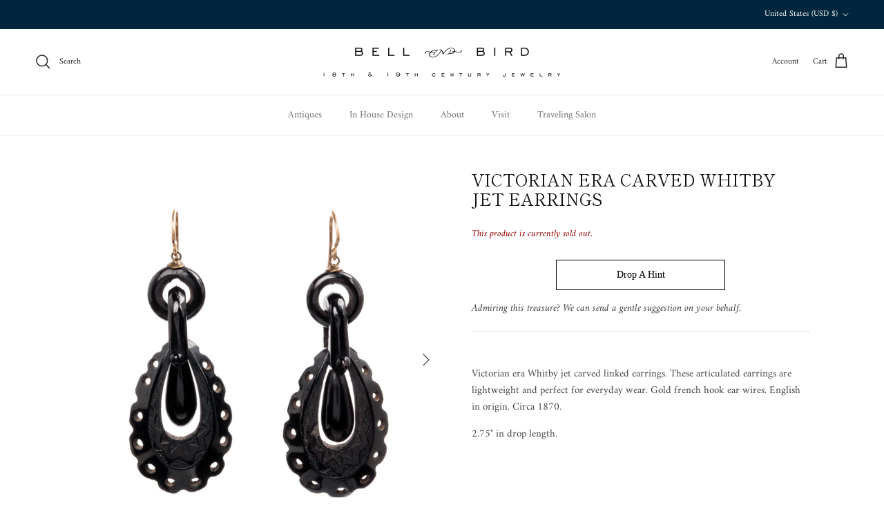

--- FILE ---
content_type: text/html; charset=utf-8
request_url: https://www.bellandbird.com/products/victorian-whitby-jet-linked-earrings
body_size: 25736
content:
<!doctype html>
<html class="no-js" lang="en" dir="ltr">
<head><meta charset="utf-8">
<meta name="viewport" content="width=device-width,initial-scale=1">
<title>Victorian Era Carved Whitby Jet Earrings &ndash; Bell and Bird</title><link rel="canonical" href="https://www.bellandbird.com/products/victorian-whitby-jet-linked-earrings"><link rel="icon" href="//www.bellandbird.com/cdn/shop/files/Bell-Bird-Stamp-Logo.png?crop=center&height=48&v=1696460944&width=48" type="image/png">
  <link rel="apple-touch-icon" href="//www.bellandbird.com/cdn/shop/files/Bell-Bird-Stamp-Logo.png?crop=center&height=180&v=1696460944&width=180"><meta name="description" content="Victorian era Whitby jet carved linked earrings. These articulated earrings are lightweight and perfect for everyday wear. Gold french hook ear wires. English in origin. Circa 1870.  2.75&quot; in drop length."><meta property="og:site_name" content="Bell and Bird">
<meta property="og:url" content="https://www.bellandbird.com/products/victorian-whitby-jet-linked-earrings">
<meta property="og:title" content="Victorian Era Carved Whitby Jet Earrings">
<meta property="og:type" content="product">
<meta property="og:description" content="Victorian era Whitby jet carved linked earrings. These articulated earrings are lightweight and perfect for everyday wear. Gold french hook ear wires. English in origin. Circa 1870.  2.75&quot; in drop length."><meta property="og:image" content="http://www.bellandbird.com/cdn/shop/products/JetEarrings4_0cb7fedd-ee5a-4f50-aab2-ad8e0cdeca41.jpg?crop=center&height=1200&v=1596735153&width=1200">
  <meta property="og:image:secure_url" content="https://www.bellandbird.com/cdn/shop/products/JetEarrings4_0cb7fedd-ee5a-4f50-aab2-ad8e0cdeca41.jpg?crop=center&height=1200&v=1596735153&width=1200">
  <meta property="og:image:width" content="3744">
  <meta property="og:image:height" content="3744"><meta property="og:price:amount" content="950.00">
  <meta property="og:price:currency" content="USD"><meta name="twitter:card" content="summary_large_image">
<meta name="twitter:title" content="Victorian Era Carved Whitby Jet Earrings">
<meta name="twitter:description" content="Victorian era Whitby jet carved linked earrings. These articulated earrings are lightweight and perfect for everyday wear. Gold french hook ear wires. English in origin. Circa 1870.  2.75&quot; in drop length.">
<style>@font-face {
  font-family: Amiri;
  font-weight: 400;
  font-style: normal;
  font-display: fallback;
  src: url("//www.bellandbird.com/cdn/fonts/amiri/amiri_n4.fee8c3379b68ea3b9c7241a63b8a252071faad52.woff2") format("woff2"),
       url("//www.bellandbird.com/cdn/fonts/amiri/amiri_n4.94cde4e18ec8ae53bf8f7240b84e1f76ce23772d.woff") format("woff");
}
@font-face {
  font-family: Amiri;
  font-weight: 700;
  font-style: normal;
  font-display: fallback;
  src: url("//www.bellandbird.com/cdn/fonts/amiri/amiri_n7.18bdf9995a65958ebe1ecc6a8e58369f2e5fde36.woff2") format("woff2"),
       url("//www.bellandbird.com/cdn/fonts/amiri/amiri_n7.4018e09897bebe29690de457ff22ede457913518.woff") format("woff");
}
@font-face {
  font-family: Amiri;
  font-weight: 400;
  font-style: italic;
  font-display: fallback;
  src: url("//www.bellandbird.com/cdn/fonts/amiri/amiri_i4.95beacf234505f7529ea2b9b84305503763d41e2.woff2") format("woff2"),
       url("//www.bellandbird.com/cdn/fonts/amiri/amiri_i4.8d0b215ae13ef2acc52deb9eff6cd2c66724cd2c.woff") format("woff");
}
@font-face {
  font-family: Amiri;
  font-weight: 700;
  font-style: italic;
  font-display: fallback;
  src: url("//www.bellandbird.com/cdn/fonts/amiri/amiri_i7.d86700268b4250b5d5dd87a772497e6709d54e11.woff2") format("woff2"),
       url("//www.bellandbird.com/cdn/fonts/amiri/amiri_i7.cb7296b13edcdeb3c0aa02998d8a90203078f1a1.woff") format("woff");
}
@font-face {
  font-family: "Shippori Mincho";
  font-weight: 400;
  font-style: normal;
  font-display: fallback;
  src: url("//www.bellandbird.com/cdn/fonts/shippori_mincho/shipporimincho_n4.84f8b7ceff7f95df65cde9ab1ed190e83a4f5b7e.woff2") format("woff2"),
       url("//www.bellandbird.com/cdn/fonts/shippori_mincho/shipporimincho_n4.2a4eff622a8c9fcdc3c2b98b39815a9acc98b084.woff") format("woff");
}
@font-face {
  font-family: "Shippori Mincho";
  font-weight: 400;
  font-style: normal;
  font-display: fallback;
  src: url("//www.bellandbird.com/cdn/fonts/shippori_mincho/shipporimincho_n4.84f8b7ceff7f95df65cde9ab1ed190e83a4f5b7e.woff2") format("woff2"),
       url("//www.bellandbird.com/cdn/fonts/shippori_mincho/shipporimincho_n4.2a4eff622a8c9fcdc3c2b98b39815a9acc98b084.woff") format("woff");
}
@font-face {
  font-family: Amiri;
  font-weight: 400;
  font-style: normal;
  font-display: fallback;
  src: url("//www.bellandbird.com/cdn/fonts/amiri/amiri_n4.fee8c3379b68ea3b9c7241a63b8a252071faad52.woff2") format("woff2"),
       url("//www.bellandbird.com/cdn/fonts/amiri/amiri_n4.94cde4e18ec8ae53bf8f7240b84e1f76ce23772d.woff") format("woff");
}
:root {
  --page-container-width:          1480px;
  --reading-container-width:       720px;
  --divider-opacity:               0.14;
  --gutter-large:                  30px;
  --gutter-desktop:                20px;
  --gutter-mobile:                 16px;
  --section-padding:               50px;
  --larger-section-padding:        80px;
  --larger-section-padding-mobile: 60px;
  --largest-section-padding:       110px;
  --aos-animate-duration:          0.6s;

  --base-font-family:              Amiri, serif;
  --base-font-weight:              400;
  --base-font-style:               normal;
  --heading-font-family:           "Shippori Mincho", serif;
  --heading-font-weight:           400;
  --heading-font-style:            normal;
  --heading-font-letter-spacing:   normal;
  --logo-font-family:              "Shippori Mincho", serif;
  --logo-font-weight:              400;
  --logo-font-style:               normal;
  --nav-font-family:               Amiri, serif;
  --nav-font-weight:               400;
  --nav-font-style:                normal;

  --base-text-size:15px;
  --base-line-height:              1.6;
  --input-text-size:16px;
  --smaller-text-size-1:12px;
  --smaller-text-size-2:14px;
  --smaller-text-size-3:12px;
  --smaller-text-size-4:11px;
  --larger-text-size:24px;
  --super-large-text-size:42px;
  --super-large-mobile-text-size:19px;
  --larger-mobile-text-size:19px;
  --logo-text-size:24px;--btn-letter-spacing: 0.08em;
    --btn-text-transform: uppercase;
    --button-text-size: 13px;
    --quickbuy-button-text-size: 13;
    --small-feature-link-font-size: 0.75em;
    --input-btn-padding-top: 1.2em;
    --input-btn-padding-bottom: 1.2em;--heading-text-transform:uppercase;
  --nav-text-size:                      14px;
  --mobile-menu-font-weight:            600;

  --body-bg-color:                      255 255 255;
  --bg-color:                           255 255 255;
  --body-text-color:                    68 68 68;
  --text-color:                         68 68 68;

  --header-text-col:                    #202223;--header-text-hover-col:             var(--main-nav-link-hover-col);--header-bg-col:                     #ffffff;
  --heading-color:                     17 17 17;
  --body-heading-color:                17 17 17;
  --heading-divider-col:               #e2e2e2;

  --logo-col:                          #000000;
  --main-nav-bg:                       #ffffff;
  --main-nav-link-col:                 #6d7175;
  --main-nav-link-hover-col:           #202223;
  --main-nav-link-featured-col:        #df5641;

  --link-color:                        0 0 0;
  --body-link-color:                   0 0 0;

  --btn-bg-color:                        35 35 35;
  --btn-bg-hover-color:                  0 0 0;
  --btn-border-color:                    35 35 35;
  --btn-border-hover-color:              0 0 0;
  --btn-text-color:                      255 255 255;
  --btn-text-hover-color:                255 255 255;--btn-alt-bg-color:                    255 255 255;
  --btn-alt-text-color:                  35 35 35;
  --btn-alt-border-color:                35 35 35;
  --btn-alt-border-hover-color:          35 35 35;--btn-ter-bg-color:                    235 235 235;
  --btn-ter-text-color:                  17 17 17;
  --btn-ter-bg-hover-color:              35 35 35;
  --btn-ter-text-hover-color:            255 255 255;--btn-border-radius: 0;
    --btn-inspired-border-radius: 0;--color-scheme-default:                             #ffffff;
  --color-scheme-default-color:                       255 255 255;
  --color-scheme-default-text-color:                  68 68 68;
  --color-scheme-default-head-color:                  17 17 17;
  --color-scheme-default-link-color:                  0 0 0;
  --color-scheme-default-btn-text-color:              255 255 255;
  --color-scheme-default-btn-text-hover-color:        255 255 255;
  --color-scheme-default-btn-bg-color:                35 35 35;
  --color-scheme-default-btn-bg-hover-color:          0 0 0;
  --color-scheme-default-btn-border-color:            35 35 35;
  --color-scheme-default-btn-border-hover-color:      0 0 0;
  --color-scheme-default-btn-alt-text-color:          35 35 35;
  --color-scheme-default-btn-alt-bg-color:            255 255 255;
  --color-scheme-default-btn-alt-border-color:        35 35 35;
  --color-scheme-default-btn-alt-border-hover-color:  35 35 35;

  --color-scheme-1:                             #f2f2f2;
  --color-scheme-1-color:                       242 242 242;
  --color-scheme-1-text-color:                  52 52 52;
  --color-scheme-1-head-color:                  52 52 52;
  --color-scheme-1-link-color:                  52 52 52;
  --color-scheme-1-btn-text-color:              255 255 255;
  --color-scheme-1-btn-text-hover-color:        255 255 255;
  --color-scheme-1-btn-bg-color:                35 35 35;
  --color-scheme-1-btn-bg-hover-color:          0 0 0;
  --color-scheme-1-btn-border-color:            35 35 35;
  --color-scheme-1-btn-border-hover-color:      0 0 0;
  --color-scheme-1-btn-alt-text-color:          35 35 35;
  --color-scheme-1-btn-alt-bg-color:            255 255 255;
  --color-scheme-1-btn-alt-border-color:        35 35 35;
  --color-scheme-1-btn-alt-border-hover-color:  35 35 35;

  --color-scheme-2:                             #f2f2f2;
  --color-scheme-2-color:                       242 242 242;
  --color-scheme-2-text-color:                  52 52 52;
  --color-scheme-2-head-color:                  52 52 52;
  --color-scheme-2-link-color:                  52 52 52;
  --color-scheme-2-btn-text-color:              255 255 255;
  --color-scheme-2-btn-text-hover-color:        255 255 255;
  --color-scheme-2-btn-bg-color:                35 35 35;
  --color-scheme-2-btn-bg-hover-color:          0 0 0;
  --color-scheme-2-btn-border-color:            35 35 35;
  --color-scheme-2-btn-border-hover-color:      0 0 0;
  --color-scheme-2-btn-alt-text-color:          35 35 35;
  --color-scheme-2-btn-alt-bg-color:            255 255 255;
  --color-scheme-2-btn-alt-border-color:        35 35 35;
  --color-scheme-2-btn-alt-border-hover-color:  35 35 35;

  /* Shop Pay payment terms */
  --payment-terms-background-color:    #ffffff;--quickbuy-bg: 242 242 242;--body-input-background-color:       rgb(var(--body-bg-color));
  --input-background-color:            rgb(var(--body-bg-color));
  --body-input-text-color:             var(--body-text-color);
  --input-text-color:                  var(--body-text-color);
  --body-input-border-color:           rgb(208, 208, 208);
  --input-border-color:                rgb(208, 208, 208);
  --input-border-color-hover:          rgb(152, 152, 152);
  --input-border-color-active:         rgb(68, 68, 68);

  --swatch-cross-svg:                  url("data:image/svg+xml,%3Csvg xmlns='http://www.w3.org/2000/svg' width='240' height='240' viewBox='0 0 24 24' fill='none' stroke='rgb(208, 208, 208)' stroke-width='0.09' preserveAspectRatio='none' %3E%3Cline x1='24' y1='0' x2='0' y2='24'%3E%3C/line%3E%3C/svg%3E");
  --swatch-cross-hover:                url("data:image/svg+xml,%3Csvg xmlns='http://www.w3.org/2000/svg' width='240' height='240' viewBox='0 0 24 24' fill='none' stroke='rgb(152, 152, 152)' stroke-width='0.09' preserveAspectRatio='none' %3E%3Cline x1='24' y1='0' x2='0' y2='24'%3E%3C/line%3E%3C/svg%3E");
  --swatch-cross-active:               url("data:image/svg+xml,%3Csvg xmlns='http://www.w3.org/2000/svg' width='240' height='240' viewBox='0 0 24 24' fill='none' stroke='rgb(68, 68, 68)' stroke-width='0.09' preserveAspectRatio='none' %3E%3Cline x1='24' y1='0' x2='0' y2='24'%3E%3C/line%3E%3C/svg%3E");

  --footer-divider-col:                #374c59;
  --footer-text-col:                   255 255 255;
  --footer-heading-col:                255 255 255;
  --footer-bg-col:                     0 38 62;--product-label-overlay-justify: flex-start;--product-label-overlay-align: flex-start;--product-label-overlay-reduction-text:   #df5641;
  --product-label-overlay-reduction-bg:     #ffffff;
  --product-label-overlay-reduction-text-weight: 600;
  --product-label-overlay-stock-text:       #6d7175;
  --product-label-overlay-stock-bg:         #ffffff;
  --product-label-overlay-new-text:         #ffffff;
  --product-label-overlay-new-bg:           #00263e;
  --product-label-overlay-meta-text:        #ffffff;
  --product-label-overlay-meta-bg:          #09728c;
  --product-label-sale-text:                #df5641;
  --product-label-sold-text:                #202223;
  --product-label-preorder-text:            #60a57e;

  --product-block-crop-align:               center;

  
  --product-block-price-align:              flex-start;
  --product-block-price-item-margin-start:  initial;
  --product-block-price-item-margin-end:    .5rem;
  

  

  --collection-block-image-position:   center center;

  --swatch-picker-image-size:          68px;
  --swatch-crop-align:                 center center;

  --image-overlay-text-color:          255 255 255;--image-overlay-bg:                  rgba(0, 0, 0, 0.1);
  --image-overlay-shadow-start:        rgb(0 0 0 / 0.15);
  --image-overlay-box-opacity:         1.0;--product-inventory-ok-box-color:            #f2faf0;
  --product-inventory-ok-text-color:           #008060;
  --product-inventory-ok-icon-box-fill-color:  #fff;
  --product-inventory-low-box-color:           #fcf1cd;
  --product-inventory-low-text-color:          #dd9a1a;
  --product-inventory-low-icon-box-fill-color: #fff;
  --product-inventory-low-text-color-channels: 0, 128, 96;
  --product-inventory-ok-text-color-channels:  221, 154, 26;

  --rating-star-color: 109 113 117;--overlay-align-left: start;
    --overlay-align-right: end;}html[dir=rtl] {
  --overlay-right-text-m-left: 0;
  --overlay-right-text-m-right: auto;
  --overlay-left-shadow-left-left: 15%;
  --overlay-left-shadow-left-right: -50%;
  --overlay-left-shadow-right-left: -85%;
  --overlay-left-shadow-right-right: 0;
}.image-overlay--bg-box .text-overlay .text-overlay__text {
    --image-overlay-box-bg: 255 255 255;
    --heading-color: var(--body-heading-color);
    --text-color: var(--body-text-color);
    --link-color: var(--body-link-color);
  }::selection {
    background: rgb(var(--body-heading-color));
    color: rgb(var(--body-bg-color));
  }
  ::-moz-selection {
    background: rgb(var(--body-heading-color));
    color: rgb(var(--body-bg-color));
  }.use-color-scheme--default {
  --product-label-sale-text:           #df5641;
  --product-label-sold-text:           #202223;
  --product-label-preorder-text:       #60a57e;
  --input-background-color:            rgb(var(--body-bg-color));
  --input-text-color:                  var(--body-input-text-color);
  --input-border-color:                rgb(208, 208, 208);
  --input-border-color-hover:          rgb(152, 152, 152);
  --input-border-color-active:         rgb(68, 68, 68);
}</style>

  <link href="//www.bellandbird.com/cdn/shop/t/30/assets/main.css?v=118754362248490994811750700805" rel="stylesheet" type="text/css" media="all" />
<link rel="preload" as="font" href="//www.bellandbird.com/cdn/fonts/amiri/amiri_n4.fee8c3379b68ea3b9c7241a63b8a252071faad52.woff2" type="font/woff2" crossorigin><link rel="preload" as="font" href="//www.bellandbird.com/cdn/fonts/shippori_mincho/shipporimincho_n4.84f8b7ceff7f95df65cde9ab1ed190e83a4f5b7e.woff2" type="font/woff2" crossorigin><script>
    document.documentElement.className = document.documentElement.className.replace('no-js', 'js');

    window.theme = {
      info: {
        name: 'Symmetry',
        version: '7.5.0'
      },
      device: {
        hasTouch: window.matchMedia('(any-pointer: coarse)').matches,
        hasHover: window.matchMedia('(hover: hover)').matches
      },
      mediaQueries: {
        md: '(min-width: 768px)',
        productMediaCarouselBreak: '(min-width: 1041px)'
      },
      routes: {
        base: 'https://www.bellandbird.com',
        cart: '/cart',
        cartAdd: '/cart/add.js',
        cartUpdate: '/cart/update.js',
        predictiveSearch: '/search/suggest'
      },
      strings: {
        cartTermsConfirmation: "You must agree to the terms and conditions before continuing.",
        cartItemsQuantityError: "You can only add [QUANTITY] of this item to your cart.",
        generalSearchViewAll: "View all search results",
        noStock: "This product is currently sold out.",
        noVariant: "Unavailable",
        productsProductChooseA: "Choose a",
        generalSearchPages: "Pages",
        generalSearchNoResultsWithoutTerms: "Sorry, we couldnʼt find any results",
        shippingCalculator: {
          singleRate: "There is one shipping rate for this destination:",
          multipleRates: "There are multiple shipping rates for this destination:",
          noRates: "We do not ship to this destination."
        },
        regularPrice: "Regular price",
        salePrice: "Sale price"
      },
      settings: {
        moneyWithCurrencyFormat: "${{amount}} USD",
        cartType: "drawer",
        afterAddToCart: "drawer",
        quickbuyStyle: "off",
        externalLinksNewTab: true,
        internalLinksSmoothScroll: true
      }
    }

    theme.inlineNavigationCheck = function() {
      var pageHeader = document.querySelector('.pageheader'),
          inlineNavContainer = pageHeader.querySelector('.logo-area__left__inner'),
          inlineNav = inlineNavContainer.querySelector('.navigation--left');
      if (inlineNav && getComputedStyle(inlineNav).display != 'none') {
        var inlineMenuCentered = document.querySelector('.pageheader--layout-inline-menu-center'),
            logoContainer = document.querySelector('.logo-area__middle__inner');
        if(inlineMenuCentered) {
          var rightWidth = document.querySelector('.logo-area__right__inner').clientWidth,
              middleWidth = logoContainer.clientWidth,
              logoArea = document.querySelector('.logo-area'),
              computedLogoAreaStyle = getComputedStyle(logoArea),
              logoAreaInnerWidth = logoArea.clientWidth - Math.ceil(parseFloat(computedLogoAreaStyle.paddingLeft)) - Math.ceil(parseFloat(computedLogoAreaStyle.paddingRight)),
              availableNavWidth = logoAreaInnerWidth - Math.max(rightWidth, middleWidth) * 2 - 40;
          inlineNavContainer.style.maxWidth = availableNavWidth + 'px';
        }

        var firstInlineNavLink = inlineNav.querySelector('.navigation__item:first-child'),
            lastInlineNavLink = inlineNav.querySelector('.navigation__item:last-child');
        if (lastInlineNavLink) {
          var inlineNavWidth = null;
          if(document.querySelector('html[dir=rtl]')) {
            inlineNavWidth = firstInlineNavLink.offsetLeft - lastInlineNavLink.offsetLeft + firstInlineNavLink.offsetWidth;
          } else {
            inlineNavWidth = lastInlineNavLink.offsetLeft - firstInlineNavLink.offsetLeft + lastInlineNavLink.offsetWidth;
          }
          if (inlineNavContainer.offsetWidth >= inlineNavWidth) {
            pageHeader.classList.add('pageheader--layout-inline-permitted');
            var tallLogo = logoContainer.clientHeight > lastInlineNavLink.clientHeight + 20;
            if (tallLogo) {
              inlineNav.classList.add('navigation--tight-underline');
            } else {
              inlineNav.classList.remove('navigation--tight-underline');
            }
          } else {
            pageHeader.classList.remove('pageheader--layout-inline-permitted');
          }
        }
      }
    };

    theme.setInitialHeaderHeightProperty = () => {
      const section = document.querySelector('.section-header');
      if (section) {
        document.documentElement.style.setProperty('--theme-header-height', Math.ceil(section.clientHeight) + 'px');
      }
    };
  </script>

  <script src="//www.bellandbird.com/cdn/shop/t/30/assets/main.js?v=150891663519462644191749512117" defer></script>
    <script src="//www.bellandbird.com/cdn/shop/t/30/assets/animate-on-scroll.js?v=15249566486942820451749512117" defer></script>
    <link href="//www.bellandbird.com/cdn/shop/t/30/assets/animate-on-scroll.css?v=135962721104954213331749512117" rel="stylesheet" type="text/css" media="all" />
  

  <script>window.performance && window.performance.mark && window.performance.mark('shopify.content_for_header.start');</script><meta name="google-site-verification" content="Fw8LBst4lRf9SZ2er3t99yd71WYSkrMpmjBcEhp1yb4">
<meta id="shopify-digital-wallet" name="shopify-digital-wallet" content="/2517747/digital_wallets/dialog">
<link rel="alternate" type="application/json+oembed" href="https://www.bellandbird.com/products/victorian-whitby-jet-linked-earrings.oembed">
<script async="async" src="/checkouts/internal/preloads.js?locale=en-US"></script>
<script id="shopify-features" type="application/json">{"accessToken":"06c98f2addd77c4d0f722918f2e92530","betas":["rich-media-storefront-analytics"],"domain":"www.bellandbird.com","predictiveSearch":true,"shopId":2517747,"locale":"en"}</script>
<script>var Shopify = Shopify || {};
Shopify.shop = "bellandbird.myshopify.com";
Shopify.locale = "en";
Shopify.currency = {"active":"USD","rate":"1.0"};
Shopify.country = "US";
Shopify.theme = {"name":"New theme version 7.5 - Custom Symmetry","id":151657480404,"schema_name":"Symmetry","schema_version":"7.5.0","theme_store_id":568,"role":"main"};
Shopify.theme.handle = "null";
Shopify.theme.style = {"id":null,"handle":null};
Shopify.cdnHost = "www.bellandbird.com/cdn";
Shopify.routes = Shopify.routes || {};
Shopify.routes.root = "/";</script>
<script type="module">!function(o){(o.Shopify=o.Shopify||{}).modules=!0}(window);</script>
<script>!function(o){function n(){var o=[];function n(){o.push(Array.prototype.slice.apply(arguments))}return n.q=o,n}var t=o.Shopify=o.Shopify||{};t.loadFeatures=n(),t.autoloadFeatures=n()}(window);</script>
<script id="shop-js-analytics" type="application/json">{"pageType":"product"}</script>
<script defer="defer" async type="module" src="//www.bellandbird.com/cdn/shopifycloud/shop-js/modules/v2/client.init-shop-cart-sync_BT-GjEfc.en.esm.js"></script>
<script defer="defer" async type="module" src="//www.bellandbird.com/cdn/shopifycloud/shop-js/modules/v2/chunk.common_D58fp_Oc.esm.js"></script>
<script defer="defer" async type="module" src="//www.bellandbird.com/cdn/shopifycloud/shop-js/modules/v2/chunk.modal_xMitdFEc.esm.js"></script>
<script type="module">
  await import("//www.bellandbird.com/cdn/shopifycloud/shop-js/modules/v2/client.init-shop-cart-sync_BT-GjEfc.en.esm.js");
await import("//www.bellandbird.com/cdn/shopifycloud/shop-js/modules/v2/chunk.common_D58fp_Oc.esm.js");
await import("//www.bellandbird.com/cdn/shopifycloud/shop-js/modules/v2/chunk.modal_xMitdFEc.esm.js");

  window.Shopify.SignInWithShop?.initShopCartSync?.({"fedCMEnabled":true,"windoidEnabled":true});

</script>
<script>(function() {
  var isLoaded = false;
  function asyncLoad() {
    if (isLoaded) return;
    isLoaded = true;
    var urls = ["https:\/\/s3.amazonaws.com\/instashop\/js\/embed-1.5.3.js?gallery\u0026shop=bellandbird.myshopify.com","https:\/\/chimpstatic.com\/mcjs-connected\/js\/users\/1f883389280a7b7bacf595699\/a03de8e77c15e7bb19819a6e7.js?shop=bellandbird.myshopify.com","https:\/\/app.1clickpopup.com\/widget.js?shop=bellandbird.myshopify.com"];
    for (var i = 0; i < urls.length; i++) {
      var s = document.createElement('script');
      s.type = 'text/javascript';
      s.async = true;
      s.src = urls[i];
      var x = document.getElementsByTagName('script')[0];
      x.parentNode.insertBefore(s, x);
    }
  };
  if(window.attachEvent) {
    window.attachEvent('onload', asyncLoad);
  } else {
    window.addEventListener('load', asyncLoad, false);
  }
})();</script>
<script id="__st">var __st={"a":2517747,"offset":-21600,"reqid":"6cc96cbe-19b1-4180-83d0-cf0cc4e1a04d-1769045609","pageurl":"www.bellandbird.com\/products\/victorian-whitby-jet-linked-earrings","u":"0e0a16cfe39a","p":"product","rtyp":"product","rid":5529718948004};</script>
<script>window.ShopifyPaypalV4VisibilityTracking = true;</script>
<script id="captcha-bootstrap">!function(){'use strict';const t='contact',e='account',n='new_comment',o=[[t,t],['blogs',n],['comments',n],[t,'customer']],c=[[e,'customer_login'],[e,'guest_login'],[e,'recover_customer_password'],[e,'create_customer']],r=t=>t.map((([t,e])=>`form[action*='/${t}']:not([data-nocaptcha='true']) input[name='form_type'][value='${e}']`)).join(','),a=t=>()=>t?[...document.querySelectorAll(t)].map((t=>t.form)):[];function s(){const t=[...o],e=r(t);return a(e)}const i='password',u='form_key',d=['recaptcha-v3-token','g-recaptcha-response','h-captcha-response',i],f=()=>{try{return window.sessionStorage}catch{return}},m='__shopify_v',_=t=>t.elements[u];function p(t,e,n=!1){try{const o=window.sessionStorage,c=JSON.parse(o.getItem(e)),{data:r}=function(t){const{data:e,action:n}=t;return t[m]||n?{data:e,action:n}:{data:t,action:n}}(c);for(const[e,n]of Object.entries(r))t.elements[e]&&(t.elements[e].value=n);n&&o.removeItem(e)}catch(o){console.error('form repopulation failed',{error:o})}}const l='form_type',E='cptcha';function T(t){t.dataset[E]=!0}const w=window,h=w.document,L='Shopify',v='ce_forms',y='captcha';let A=!1;((t,e)=>{const n=(g='f06e6c50-85a8-45c8-87d0-21a2b65856fe',I='https://cdn.shopify.com/shopifycloud/storefront-forms-hcaptcha/ce_storefront_forms_captcha_hcaptcha.v1.5.2.iife.js',D={infoText:'Protected by hCaptcha',privacyText:'Privacy',termsText:'Terms'},(t,e,n)=>{const o=w[L][v],c=o.bindForm;if(c)return c(t,g,e,D).then(n);var r;o.q.push([[t,g,e,D],n]),r=I,A||(h.body.append(Object.assign(h.createElement('script'),{id:'captcha-provider',async:!0,src:r})),A=!0)});var g,I,D;w[L]=w[L]||{},w[L][v]=w[L][v]||{},w[L][v].q=[],w[L][y]=w[L][y]||{},w[L][y].protect=function(t,e){n(t,void 0,e),T(t)},Object.freeze(w[L][y]),function(t,e,n,w,h,L){const[v,y,A,g]=function(t,e,n){const i=e?o:[],u=t?c:[],d=[...i,...u],f=r(d),m=r(i),_=r(d.filter((([t,e])=>n.includes(e))));return[a(f),a(m),a(_),s()]}(w,h,L),I=t=>{const e=t.target;return e instanceof HTMLFormElement?e:e&&e.form},D=t=>v().includes(t);t.addEventListener('submit',(t=>{const e=I(t);if(!e)return;const n=D(e)&&!e.dataset.hcaptchaBound&&!e.dataset.recaptchaBound,o=_(e),c=g().includes(e)&&(!o||!o.value);(n||c)&&t.preventDefault(),c&&!n&&(function(t){try{if(!f())return;!function(t){const e=f();if(!e)return;const n=_(t);if(!n)return;const o=n.value;o&&e.removeItem(o)}(t);const e=Array.from(Array(32),(()=>Math.random().toString(36)[2])).join('');!function(t,e){_(t)||t.append(Object.assign(document.createElement('input'),{type:'hidden',name:u})),t.elements[u].value=e}(t,e),function(t,e){const n=f();if(!n)return;const o=[...t.querySelectorAll(`input[type='${i}']`)].map((({name:t})=>t)),c=[...d,...o],r={};for(const[a,s]of new FormData(t).entries())c.includes(a)||(r[a]=s);n.setItem(e,JSON.stringify({[m]:1,action:t.action,data:r}))}(t,e)}catch(e){console.error('failed to persist form',e)}}(e),e.submit())}));const S=(t,e)=>{t&&!t.dataset[E]&&(n(t,e.some((e=>e===t))),T(t))};for(const o of['focusin','change'])t.addEventListener(o,(t=>{const e=I(t);D(e)&&S(e,y())}));const B=e.get('form_key'),M=e.get(l),P=B&&M;t.addEventListener('DOMContentLoaded',(()=>{const t=y();if(P)for(const e of t)e.elements[l].value===M&&p(e,B);[...new Set([...A(),...v().filter((t=>'true'===t.dataset.shopifyCaptcha))])].forEach((e=>S(e,t)))}))}(h,new URLSearchParams(w.location.search),n,t,e,['guest_login'])})(!0,!0)}();</script>
<script integrity="sha256-4kQ18oKyAcykRKYeNunJcIwy7WH5gtpwJnB7kiuLZ1E=" data-source-attribution="shopify.loadfeatures" defer="defer" src="//www.bellandbird.com/cdn/shopifycloud/storefront/assets/storefront/load_feature-a0a9edcb.js" crossorigin="anonymous"></script>
<script data-source-attribution="shopify.dynamic_checkout.dynamic.init">var Shopify=Shopify||{};Shopify.PaymentButton=Shopify.PaymentButton||{isStorefrontPortableWallets:!0,init:function(){window.Shopify.PaymentButton.init=function(){};var t=document.createElement("script");t.src="https://www.bellandbird.com/cdn/shopifycloud/portable-wallets/latest/portable-wallets.en.js",t.type="module",document.head.appendChild(t)}};
</script>
<script data-source-attribution="shopify.dynamic_checkout.buyer_consent">
  function portableWalletsHideBuyerConsent(e){var t=document.getElementById("shopify-buyer-consent"),n=document.getElementById("shopify-subscription-policy-button");t&&n&&(t.classList.add("hidden"),t.setAttribute("aria-hidden","true"),n.removeEventListener("click",e))}function portableWalletsShowBuyerConsent(e){var t=document.getElementById("shopify-buyer-consent"),n=document.getElementById("shopify-subscription-policy-button");t&&n&&(t.classList.remove("hidden"),t.removeAttribute("aria-hidden"),n.addEventListener("click",e))}window.Shopify?.PaymentButton&&(window.Shopify.PaymentButton.hideBuyerConsent=portableWalletsHideBuyerConsent,window.Shopify.PaymentButton.showBuyerConsent=portableWalletsShowBuyerConsent);
</script>
<script data-source-attribution="shopify.dynamic_checkout.cart.bootstrap">document.addEventListener("DOMContentLoaded",(function(){function t(){return document.querySelector("shopify-accelerated-checkout-cart, shopify-accelerated-checkout")}if(t())Shopify.PaymentButton.init();else{new MutationObserver((function(e,n){t()&&(Shopify.PaymentButton.init(),n.disconnect())})).observe(document.body,{childList:!0,subtree:!0})}}));
</script>
<link id="shopify-accelerated-checkout-styles" rel="stylesheet" media="screen" href="https://www.bellandbird.com/cdn/shopifycloud/portable-wallets/latest/accelerated-checkout-backwards-compat.css" crossorigin="anonymous">
<style id="shopify-accelerated-checkout-cart">
        #shopify-buyer-consent {
  margin-top: 1em;
  display: inline-block;
  width: 100%;
}

#shopify-buyer-consent.hidden {
  display: none;
}

#shopify-subscription-policy-button {
  background: none;
  border: none;
  padding: 0;
  text-decoration: underline;
  font-size: inherit;
  cursor: pointer;
}

#shopify-subscription-policy-button::before {
  box-shadow: none;
}

      </style>
<script id="sections-script" data-sections="footer" defer="defer" src="//www.bellandbird.com/cdn/shop/t/30/compiled_assets/scripts.js?v=4909"></script>
<script>window.performance && window.performance.mark && window.performance.mark('shopify.content_for_header.end');</script>
<!-- CC Custom Head Start --><!-- CC Custom Head End --><!-- BEGIN app block: shopify://apps/1clickpopup/blocks/main/233742b9-16cb-4f75-9de7-3fe92c29fdff --><script>
  window.OneClickPopup = {}
  
</script>
<script src="https://cdn.shopify.com/extensions/019bbba0-a286-78cc-87d6-1c77a3a0112a/1click-popup-51/assets/1click-popup-snippet.js" async></script>


<!-- END app block --><!-- BEGIN app block: shopify://apps/avada-seo-suite/blocks/avada-seo/15507c6e-1aa3-45d3-b698-7e175e033440 --><script>
  window.AVADA_SEO_ENABLED = true;
</script><!-- BEGIN app snippet: avada-broken-link-manager --><!-- END app snippet --><!-- BEGIN app snippet: avada-seo-site --><!-- END app snippet --><!-- BEGIN app snippet: avada-robot-onpage --><!-- Avada SEO Robot Onpage -->












<!-- END app snippet --><!-- BEGIN app snippet: avada-frequently-asked-questions -->







<!-- END app snippet --><!-- BEGIN app snippet: avada-custom-css --> <!-- BEGIN Avada SEO custom CSS END -->


<!-- END Avada SEO custom CSS END -->
<!-- END app snippet --><!-- BEGIN app snippet: avada-homepage --><!-- END app snippet --><!-- BEGIN app snippet: avada-local-business -->




  

  

<!-- END app snippet --><!-- BEGIN app snippet: avada-seo-preload --><script>
  const ignore = ["\/cart","\/account"];
  window.FPConfig = {
      delay: 0,
      ignoreKeywords: ignore || ['/cart', '/account/login', '/account/logout', '/account'],
      maxRPS: 3,
      hoverDelay: 50
  };
</script>

<script src="https://cdn.shopify.com/extensions/019bd69f-acd5-7f0b-a4be-3e159fb266d7/avada-seo-suite-222/assets/flying-pages.js" defer="defer"></script>


<!-- END app snippet --><!-- BEGIN app snippet: avada-seo-social -->
<meta property="og:site_name" content="Bell and Bird">
  <meta property="og:url" content="https://www.bellandbird.com/products/victorian-whitby-jet-linked-earrings">
  <meta property="og:type" content="product"><meta property="og:title" content="Victorian Era Carved Whitby Jet Earrings"><meta property="og:description" content="Victorian era Whitby jet carved linked earrings. These articulated earrings are lightweight and perfect for everyday wear. Gold french hook ear wires. English in origin. Circa 1870.  2.75&quot; in drop length."><meta property="product:availability" content="oos">
    <meta property="product:price:amount"
          content="950.0">
    <meta property="product:price:currency" content="USD"><meta property="og:image" content="http://www.bellandbird.com/cdn/shop/products/JetEarrings4_0cb7fedd-ee5a-4f50-aab2-ad8e0cdeca41.jpg?v=1596735153&width=600">
        <meta property="og:image:secure_url" content="https://www.bellandbird.com/cdn/shop/products/JetEarrings4_0cb7fedd-ee5a-4f50-aab2-ad8e0cdeca41.jpg?v=1596735153&width=600">
        <meta property="og:image:width" content="3744">
        <meta property="og:image:height" content="3744">
        <meta property="og:image:alt" content="Victorian Era Carved Whitby Jet Earrings">
      
<meta name="twitter:site" content="@Bell and Bird"><meta name="twitter:card" content="summary_large_image">
<meta name="twitter:title" content="Victorian Era Carved Whitby Jet Earrings">
<meta name="twitter:description" content="Victorian era Whitby jet carved linked earrings. These articulated earrings are lightweight and perfect for everyday wear. Gold french ho...">
<meta name="twitter:image" content="http://www.bellandbird.com/cdn/shop/products/JetEarrings4_0cb7fedd-ee5a-4f50-aab2-ad8e0cdeca41.jpg?v=1596735153">
      

<!-- END app snippet --><!-- BEGIN app snippet: avada-breadcrumb --><script type='application/ld+json'>
  {
    "@context": "https://schema.org",
    "@type": "BreadcrumbList",
    "itemListElement": [
      {
        "@type": "ListItem",
        "position": 1,
        "name": "Home",
        "item": "https://www.bellandbird.com"
    },{
      "@type": "ListItem",
      "position": 2,
      "name": "Victorian Era Carved Whitby Jet Earrings",
      "item": "https://www.bellandbird.com/products/victorian-whitby-jet-linked-earrings"
    }]
}
</script><!-- END app snippet --><!-- BEGIN app snippet: avada-loading --><style>
  @keyframes avada-rotate {
    0% { transform: rotate(0); }
    100% { transform: rotate(360deg); }
  }

  @keyframes avada-fade-out {
    0% { opacity: 1; visibility: visible; }
    100% { opacity: 0; visibility: hidden; }
  }

  .Avada-LoadingScreen {
    display: none;
    width: 100%;
    height: 100vh;
    top: 0;
    position: fixed;
    z-index: 9999;
    display: flex;
    align-items: center;
    justify-content: center;
  
    background-image: url();
    background-position: center;
    background-size: cover;
    background-repeat: no-repeat;
  
  }

  .Avada-LoadingScreen svg {
    animation: avada-rotate 1s linear infinite;
    width: px;
    height: px;
  }
</style>
<script>
  const themeId = Shopify.theme.id;
  const loadingSettingsValue = null;
  const loadingType = loadingSettingsValue?.loadingType;
  function renderLoading() {
    new MutationObserver((mutations, observer) => {
      if (document.body) {
        observer.disconnect();
        const loadingDiv = document.createElement('div');
        loadingDiv.className = 'Avada-LoadingScreen';
        if(loadingType === 'custom_logo' || loadingType === 'favicon_logo') {
          const srcLoadingImage = loadingSettingsValue?.customLogoThemeIds[themeId] || '';
          if(srcLoadingImage) {
            loadingDiv.innerHTML = `
            <img alt="Avada logo"  height="600px" loading="eager" fetchpriority="high"
              src="${srcLoadingImage}&width=600"
              width="600px" />
              `
          }
        }
        if(loadingType === 'circle') {
          loadingDiv.innerHTML = `
        <svg viewBox="0 0 40 40" fill="none" xmlns="http://www.w3.org/2000/svg">
          <path d="M20 3.75C11.0254 3.75 3.75 11.0254 3.75 20C3.75 21.0355 2.91053 21.875 1.875 21.875C0.839475 21.875 0 21.0355 0 20C0 8.9543 8.9543 0 20 0C31.0457 0 40 8.9543 40 20C40 31.0457 31.0457 40 20 40C18.9645 40 18.125 39.1605 18.125 38.125C18.125 37.0895 18.9645 36.25 20 36.25C28.9748 36.25 36.25 28.9748 36.25 20C36.25 11.0254 28.9748 3.75 20 3.75Z" fill=""/>
        </svg>
      `;
        }

        document.body.insertBefore(loadingDiv, document.body.firstChild || null);
        const e = '';
        const t = '';
        const o = 'first' === t;
        const a = sessionStorage.getItem('isShowLoadingAvada');
        const n = document.querySelector('.Avada-LoadingScreen');
        if (a && o) return (n.style.display = 'none');
        n.style.display = 'flex';
        const i = document.body;
        i.style.overflow = 'hidden';
        const l = () => {
          i.style.overflow = 'auto';
          n.style.animation = 'avada-fade-out 1s ease-out forwards';
          setTimeout(() => {
            n.style.display = 'none';
          }, 1000);
        };
        if ((o && !a && sessionStorage.setItem('isShowLoadingAvada', true), 'duration_auto' === e)) {
          window.onload = function() {
            l();
          };
          return;
        }
        setTimeout(() => {
          l();
        }, 1000 * e);
      }
    }).observe(document.documentElement, { childList: true, subtree: true });
  };
  function isNullish(value) {
    return value === null || value === undefined;
  }
  const themeIds = '';
  const themeIdsArray = themeIds ? themeIds.split(',') : [];

  if(!isNullish(themeIds) && themeIdsArray.includes(themeId.toString()) && loadingSettingsValue?.enabled) {
    renderLoading();
  }

  if(isNullish(loadingSettingsValue?.themeIds) && loadingSettingsValue?.enabled) {
    renderLoading();
  }
</script>
<!-- END app snippet --><!-- BEGIN app snippet: avada-seo-social-post --><!-- END app snippet -->
<!-- END app block --><script src="https://cdn.shopify.com/extensions/019a5f30-c2c0-7611-a9f7-4a2bb1910537/app-174/assets/app_dah.js" type="text/javascript" defer="defer"></script>
<link href="https://monorail-edge.shopifysvc.com" rel="dns-prefetch">
<script>(function(){if ("sendBeacon" in navigator && "performance" in window) {try {var session_token_from_headers = performance.getEntriesByType('navigation')[0].serverTiming.find(x => x.name == '_s').description;} catch {var session_token_from_headers = undefined;}var session_cookie_matches = document.cookie.match(/_shopify_s=([^;]*)/);var session_token_from_cookie = session_cookie_matches && session_cookie_matches.length === 2 ? session_cookie_matches[1] : "";var session_token = session_token_from_headers || session_token_from_cookie || "";function handle_abandonment_event(e) {var entries = performance.getEntries().filter(function(entry) {return /monorail-edge.shopifysvc.com/.test(entry.name);});if (!window.abandonment_tracked && entries.length === 0) {window.abandonment_tracked = true;var currentMs = Date.now();var navigation_start = performance.timing.navigationStart;var payload = {shop_id: 2517747,url: window.location.href,navigation_start,duration: currentMs - navigation_start,session_token,page_type: "product"};window.navigator.sendBeacon("https://monorail-edge.shopifysvc.com/v1/produce", JSON.stringify({schema_id: "online_store_buyer_site_abandonment/1.1",payload: payload,metadata: {event_created_at_ms: currentMs,event_sent_at_ms: currentMs}}));}}window.addEventListener('pagehide', handle_abandonment_event);}}());</script>
<script id="web-pixels-manager-setup">(function e(e,d,r,n,o){if(void 0===o&&(o={}),!Boolean(null===(a=null===(i=window.Shopify)||void 0===i?void 0:i.analytics)||void 0===a?void 0:a.replayQueue)){var i,a;window.Shopify=window.Shopify||{};var t=window.Shopify;t.analytics=t.analytics||{};var s=t.analytics;s.replayQueue=[],s.publish=function(e,d,r){return s.replayQueue.push([e,d,r]),!0};try{self.performance.mark("wpm:start")}catch(e){}var l=function(){var e={modern:/Edge?\/(1{2}[4-9]|1[2-9]\d|[2-9]\d{2}|\d{4,})\.\d+(\.\d+|)|Firefox\/(1{2}[4-9]|1[2-9]\d|[2-9]\d{2}|\d{4,})\.\d+(\.\d+|)|Chrom(ium|e)\/(9{2}|\d{3,})\.\d+(\.\d+|)|(Maci|X1{2}).+ Version\/(15\.\d+|(1[6-9]|[2-9]\d|\d{3,})\.\d+)([,.]\d+|)( \(\w+\)|)( Mobile\/\w+|) Safari\/|Chrome.+OPR\/(9{2}|\d{3,})\.\d+\.\d+|(CPU[ +]OS|iPhone[ +]OS|CPU[ +]iPhone|CPU IPhone OS|CPU iPad OS)[ +]+(15[._]\d+|(1[6-9]|[2-9]\d|\d{3,})[._]\d+)([._]\d+|)|Android:?[ /-](13[3-9]|1[4-9]\d|[2-9]\d{2}|\d{4,})(\.\d+|)(\.\d+|)|Android.+Firefox\/(13[5-9]|1[4-9]\d|[2-9]\d{2}|\d{4,})\.\d+(\.\d+|)|Android.+Chrom(ium|e)\/(13[3-9]|1[4-9]\d|[2-9]\d{2}|\d{4,})\.\d+(\.\d+|)|SamsungBrowser\/([2-9]\d|\d{3,})\.\d+/,legacy:/Edge?\/(1[6-9]|[2-9]\d|\d{3,})\.\d+(\.\d+|)|Firefox\/(5[4-9]|[6-9]\d|\d{3,})\.\d+(\.\d+|)|Chrom(ium|e)\/(5[1-9]|[6-9]\d|\d{3,})\.\d+(\.\d+|)([\d.]+$|.*Safari\/(?![\d.]+ Edge\/[\d.]+$))|(Maci|X1{2}).+ Version\/(10\.\d+|(1[1-9]|[2-9]\d|\d{3,})\.\d+)([,.]\d+|)( \(\w+\)|)( Mobile\/\w+|) Safari\/|Chrome.+OPR\/(3[89]|[4-9]\d|\d{3,})\.\d+\.\d+|(CPU[ +]OS|iPhone[ +]OS|CPU[ +]iPhone|CPU IPhone OS|CPU iPad OS)[ +]+(10[._]\d+|(1[1-9]|[2-9]\d|\d{3,})[._]\d+)([._]\d+|)|Android:?[ /-](13[3-9]|1[4-9]\d|[2-9]\d{2}|\d{4,})(\.\d+|)(\.\d+|)|Mobile Safari.+OPR\/([89]\d|\d{3,})\.\d+\.\d+|Android.+Firefox\/(13[5-9]|1[4-9]\d|[2-9]\d{2}|\d{4,})\.\d+(\.\d+|)|Android.+Chrom(ium|e)\/(13[3-9]|1[4-9]\d|[2-9]\d{2}|\d{4,})\.\d+(\.\d+|)|Android.+(UC? ?Browser|UCWEB|U3)[ /]?(15\.([5-9]|\d{2,})|(1[6-9]|[2-9]\d|\d{3,})\.\d+)\.\d+|SamsungBrowser\/(5\.\d+|([6-9]|\d{2,})\.\d+)|Android.+MQ{2}Browser\/(14(\.(9|\d{2,})|)|(1[5-9]|[2-9]\d|\d{3,})(\.\d+|))(\.\d+|)|K[Aa][Ii]OS\/(3\.\d+|([4-9]|\d{2,})\.\d+)(\.\d+|)/},d=e.modern,r=e.legacy,n=navigator.userAgent;return n.match(d)?"modern":n.match(r)?"legacy":"unknown"}(),u="modern"===l?"modern":"legacy",c=(null!=n?n:{modern:"",legacy:""})[u],f=function(e){return[e.baseUrl,"/wpm","/b",e.hashVersion,"modern"===e.buildTarget?"m":"l",".js"].join("")}({baseUrl:d,hashVersion:r,buildTarget:u}),m=function(e){var d=e.version,r=e.bundleTarget,n=e.surface,o=e.pageUrl,i=e.monorailEndpoint;return{emit:function(e){var a=e.status,t=e.errorMsg,s=(new Date).getTime(),l=JSON.stringify({metadata:{event_sent_at_ms:s},events:[{schema_id:"web_pixels_manager_load/3.1",payload:{version:d,bundle_target:r,page_url:o,status:a,surface:n,error_msg:t},metadata:{event_created_at_ms:s}}]});if(!i)return console&&console.warn&&console.warn("[Web Pixels Manager] No Monorail endpoint provided, skipping logging."),!1;try{return self.navigator.sendBeacon.bind(self.navigator)(i,l)}catch(e){}var u=new XMLHttpRequest;try{return u.open("POST",i,!0),u.setRequestHeader("Content-Type","text/plain"),u.send(l),!0}catch(e){return console&&console.warn&&console.warn("[Web Pixels Manager] Got an unhandled error while logging to Monorail."),!1}}}}({version:r,bundleTarget:l,surface:e.surface,pageUrl:self.location.href,monorailEndpoint:e.monorailEndpoint});try{o.browserTarget=l,function(e){var d=e.src,r=e.async,n=void 0===r||r,o=e.onload,i=e.onerror,a=e.sri,t=e.scriptDataAttributes,s=void 0===t?{}:t,l=document.createElement("script"),u=document.querySelector("head"),c=document.querySelector("body");if(l.async=n,l.src=d,a&&(l.integrity=a,l.crossOrigin="anonymous"),s)for(var f in s)if(Object.prototype.hasOwnProperty.call(s,f))try{l.dataset[f]=s[f]}catch(e){}if(o&&l.addEventListener("load",o),i&&l.addEventListener("error",i),u)u.appendChild(l);else{if(!c)throw new Error("Did not find a head or body element to append the script");c.appendChild(l)}}({src:f,async:!0,onload:function(){if(!function(){var e,d;return Boolean(null===(d=null===(e=window.Shopify)||void 0===e?void 0:e.analytics)||void 0===d?void 0:d.initialized)}()){var d=window.webPixelsManager.init(e)||void 0;if(d){var r=window.Shopify.analytics;r.replayQueue.forEach((function(e){var r=e[0],n=e[1],o=e[2];d.publishCustomEvent(r,n,o)})),r.replayQueue=[],r.publish=d.publishCustomEvent,r.visitor=d.visitor,r.initialized=!0}}},onerror:function(){return m.emit({status:"failed",errorMsg:"".concat(f," has failed to load")})},sri:function(e){var d=/^sha384-[A-Za-z0-9+/=]+$/;return"string"==typeof e&&d.test(e)}(c)?c:"",scriptDataAttributes:o}),m.emit({status:"loading"})}catch(e){m.emit({status:"failed",errorMsg:(null==e?void 0:e.message)||"Unknown error"})}}})({shopId: 2517747,storefrontBaseUrl: "https://www.bellandbird.com",extensionsBaseUrl: "https://extensions.shopifycdn.com/cdn/shopifycloud/web-pixels-manager",monorailEndpoint: "https://monorail-edge.shopifysvc.com/unstable/produce_batch",surface: "storefront-renderer",enabledBetaFlags: ["2dca8a86"],webPixelsConfigList: [{"id":"1511686356","configuration":"{\"accountID\":\"TqkzCJ\",\"webPixelConfig\":\"eyJlbmFibGVBZGRlZFRvQ2FydEV2ZW50cyI6IHRydWV9\"}","eventPayloadVersion":"v1","runtimeContext":"STRICT","scriptVersion":"524f6c1ee37bacdca7657a665bdca589","type":"APP","apiClientId":123074,"privacyPurposes":["ANALYTICS","MARKETING"],"dataSharingAdjustments":{"protectedCustomerApprovalScopes":["read_customer_address","read_customer_email","read_customer_name","read_customer_personal_data","read_customer_phone"]}},{"id":"1438449876","configuration":"{\"shopifyDomain\":\"bellandbird.myshopify.com\"}","eventPayloadVersion":"v1","runtimeContext":"STRICT","scriptVersion":"1dd80183ec586df078419d82cb462921","type":"APP","apiClientId":4546651,"privacyPurposes":["ANALYTICS","MARKETING","SALE_OF_DATA"],"dataSharingAdjustments":{"protectedCustomerApprovalScopes":["read_customer_email","read_customer_name","read_customer_personal_data","read_customer_phone"]}},{"id":"417431764","configuration":"{\"config\":\"{\\\"google_tag_ids\\\":[\\\"GT-NGSFVDG\\\",\\\"AW-11229018322\\\"],\\\"target_country\\\":\\\"US\\\",\\\"gtag_events\\\":[{\\\"type\\\":\\\"begin_checkout\\\",\\\"action_label\\\":[\\\"G-0QYQPKWLVR\\\",\\\"AW-11229018322\\\/P-KICMOmj7gYENLxtOop\\\"]},{\\\"type\\\":\\\"search\\\",\\\"action_label\\\":[\\\"G-0QYQPKWLVR\\\",\\\"AW-11229018322\\\/v3RjCL2mj7gYENLxtOop\\\"]},{\\\"type\\\":\\\"view_item\\\",\\\"action_label\\\":[\\\"G-0QYQPKWLVR\\\",\\\"AW-11229018322\\\/GHcqCLqmj7gYENLxtOop\\\",\\\"MC-DL2368BLHK\\\"]},{\\\"type\\\":\\\"purchase\\\",\\\"action_label\\\":[\\\"G-0QYQPKWLVR\\\",\\\"AW-11229018322\\\/WqZOCLSmj7gYENLxtOop\\\",\\\"MC-DL2368BLHK\\\"]},{\\\"type\\\":\\\"page_view\\\",\\\"action_label\\\":[\\\"G-0QYQPKWLVR\\\",\\\"AW-11229018322\\\/RP0uCLemj7gYENLxtOop\\\",\\\"MC-DL2368BLHK\\\"]},{\\\"type\\\":\\\"add_payment_info\\\",\\\"action_label\\\":[\\\"G-0QYQPKWLVR\\\",\\\"AW-11229018322\\\/JJ4sCMamj7gYENLxtOop\\\"]},{\\\"type\\\":\\\"add_to_cart\\\",\\\"action_label\\\":[\\\"G-0QYQPKWLVR\\\",\\\"AW-11229018322\\\/xJO6CMCmj7gYENLxtOop\\\"]}],\\\"enable_monitoring_mode\\\":false}\"}","eventPayloadVersion":"v1","runtimeContext":"OPEN","scriptVersion":"b2a88bafab3e21179ed38636efcd8a93","type":"APP","apiClientId":1780363,"privacyPurposes":[],"dataSharingAdjustments":{"protectedCustomerApprovalScopes":["read_customer_address","read_customer_email","read_customer_name","read_customer_personal_data","read_customer_phone"]}},{"id":"81002708","eventPayloadVersion":"v1","runtimeContext":"LAX","scriptVersion":"1","type":"CUSTOM","privacyPurposes":["ANALYTICS"],"name":"Google Analytics tag (migrated)"},{"id":"shopify-app-pixel","configuration":"{}","eventPayloadVersion":"v1","runtimeContext":"STRICT","scriptVersion":"0450","apiClientId":"shopify-pixel","type":"APP","privacyPurposes":["ANALYTICS","MARKETING"]},{"id":"shopify-custom-pixel","eventPayloadVersion":"v1","runtimeContext":"LAX","scriptVersion":"0450","apiClientId":"shopify-pixel","type":"CUSTOM","privacyPurposes":["ANALYTICS","MARKETING"]}],isMerchantRequest: false,initData: {"shop":{"name":"Bell and Bird","paymentSettings":{"currencyCode":"USD"},"myshopifyDomain":"bellandbird.myshopify.com","countryCode":"US","storefrontUrl":"https:\/\/www.bellandbird.com"},"customer":null,"cart":null,"checkout":null,"productVariants":[{"price":{"amount":950.0,"currencyCode":"USD"},"product":{"title":"Victorian Era Carved Whitby Jet Earrings","vendor":"Bell \u0026 Bird Antiques","id":"5529718948004","untranslatedTitle":"Victorian Era Carved Whitby Jet Earrings","url":"\/products\/victorian-whitby-jet-linked-earrings","type":"Earrings"},"id":"35567784427684","image":{"src":"\/\/www.bellandbird.com\/cdn\/shop\/products\/JetEarrings4_0cb7fedd-ee5a-4f50-aab2-ad8e0cdeca41.jpg?v=1596735153"},"sku":"","title":"Default Title","untranslatedTitle":"Default Title"}],"purchasingCompany":null},},"https://www.bellandbird.com/cdn","fcfee988w5aeb613cpc8e4bc33m6693e112",{"modern":"","legacy":""},{"shopId":"2517747","storefrontBaseUrl":"https:\/\/www.bellandbird.com","extensionBaseUrl":"https:\/\/extensions.shopifycdn.com\/cdn\/shopifycloud\/web-pixels-manager","surface":"storefront-renderer","enabledBetaFlags":"[\"2dca8a86\"]","isMerchantRequest":"false","hashVersion":"fcfee988w5aeb613cpc8e4bc33m6693e112","publish":"custom","events":"[[\"page_viewed\",{}],[\"product_viewed\",{\"productVariant\":{\"price\":{\"amount\":950.0,\"currencyCode\":\"USD\"},\"product\":{\"title\":\"Victorian Era Carved Whitby Jet Earrings\",\"vendor\":\"Bell \u0026 Bird Antiques\",\"id\":\"5529718948004\",\"untranslatedTitle\":\"Victorian Era Carved Whitby Jet Earrings\",\"url\":\"\/products\/victorian-whitby-jet-linked-earrings\",\"type\":\"Earrings\"},\"id\":\"35567784427684\",\"image\":{\"src\":\"\/\/www.bellandbird.com\/cdn\/shop\/products\/JetEarrings4_0cb7fedd-ee5a-4f50-aab2-ad8e0cdeca41.jpg?v=1596735153\"},\"sku\":\"\",\"title\":\"Default Title\",\"untranslatedTitle\":\"Default Title\"}}]]"});</script><script>
  window.ShopifyAnalytics = window.ShopifyAnalytics || {};
  window.ShopifyAnalytics.meta = window.ShopifyAnalytics.meta || {};
  window.ShopifyAnalytics.meta.currency = 'USD';
  var meta = {"product":{"id":5529718948004,"gid":"gid:\/\/shopify\/Product\/5529718948004","vendor":"Bell \u0026 Bird Antiques","type":"Earrings","handle":"victorian-whitby-jet-linked-earrings","variants":[{"id":35567784427684,"price":95000,"name":"Victorian Era Carved Whitby Jet Earrings","public_title":null,"sku":""}],"remote":false},"page":{"pageType":"product","resourceType":"product","resourceId":5529718948004,"requestId":"6cc96cbe-19b1-4180-83d0-cf0cc4e1a04d-1769045609"}};
  for (var attr in meta) {
    window.ShopifyAnalytics.meta[attr] = meta[attr];
  }
</script>
<script class="analytics">
  (function () {
    var customDocumentWrite = function(content) {
      var jquery = null;

      if (window.jQuery) {
        jquery = window.jQuery;
      } else if (window.Checkout && window.Checkout.$) {
        jquery = window.Checkout.$;
      }

      if (jquery) {
        jquery('body').append(content);
      }
    };

    var hasLoggedConversion = function(token) {
      if (token) {
        return document.cookie.indexOf('loggedConversion=' + token) !== -1;
      }
      return false;
    }

    var setCookieIfConversion = function(token) {
      if (token) {
        var twoMonthsFromNow = new Date(Date.now());
        twoMonthsFromNow.setMonth(twoMonthsFromNow.getMonth() + 2);

        document.cookie = 'loggedConversion=' + token + '; expires=' + twoMonthsFromNow;
      }
    }

    var trekkie = window.ShopifyAnalytics.lib = window.trekkie = window.trekkie || [];
    if (trekkie.integrations) {
      return;
    }
    trekkie.methods = [
      'identify',
      'page',
      'ready',
      'track',
      'trackForm',
      'trackLink'
    ];
    trekkie.factory = function(method) {
      return function() {
        var args = Array.prototype.slice.call(arguments);
        args.unshift(method);
        trekkie.push(args);
        return trekkie;
      };
    };
    for (var i = 0; i < trekkie.methods.length; i++) {
      var key = trekkie.methods[i];
      trekkie[key] = trekkie.factory(key);
    }
    trekkie.load = function(config) {
      trekkie.config = config || {};
      trekkie.config.initialDocumentCookie = document.cookie;
      var first = document.getElementsByTagName('script')[0];
      var script = document.createElement('script');
      script.type = 'text/javascript';
      script.onerror = function(e) {
        var scriptFallback = document.createElement('script');
        scriptFallback.type = 'text/javascript';
        scriptFallback.onerror = function(error) {
                var Monorail = {
      produce: function produce(monorailDomain, schemaId, payload) {
        var currentMs = new Date().getTime();
        var event = {
          schema_id: schemaId,
          payload: payload,
          metadata: {
            event_created_at_ms: currentMs,
            event_sent_at_ms: currentMs
          }
        };
        return Monorail.sendRequest("https://" + monorailDomain + "/v1/produce", JSON.stringify(event));
      },
      sendRequest: function sendRequest(endpointUrl, payload) {
        // Try the sendBeacon API
        if (window && window.navigator && typeof window.navigator.sendBeacon === 'function' && typeof window.Blob === 'function' && !Monorail.isIos12()) {
          var blobData = new window.Blob([payload], {
            type: 'text/plain'
          });

          if (window.navigator.sendBeacon(endpointUrl, blobData)) {
            return true;
          } // sendBeacon was not successful

        } // XHR beacon

        var xhr = new XMLHttpRequest();

        try {
          xhr.open('POST', endpointUrl);
          xhr.setRequestHeader('Content-Type', 'text/plain');
          xhr.send(payload);
        } catch (e) {
          console.log(e);
        }

        return false;
      },
      isIos12: function isIos12() {
        return window.navigator.userAgent.lastIndexOf('iPhone; CPU iPhone OS 12_') !== -1 || window.navigator.userAgent.lastIndexOf('iPad; CPU OS 12_') !== -1;
      }
    };
    Monorail.produce('monorail-edge.shopifysvc.com',
      'trekkie_storefront_load_errors/1.1',
      {shop_id: 2517747,
      theme_id: 151657480404,
      app_name: "storefront",
      context_url: window.location.href,
      source_url: "//www.bellandbird.com/cdn/s/trekkie.storefront.cd680fe47e6c39ca5d5df5f0a32d569bc48c0f27.min.js"});

        };
        scriptFallback.async = true;
        scriptFallback.src = '//www.bellandbird.com/cdn/s/trekkie.storefront.cd680fe47e6c39ca5d5df5f0a32d569bc48c0f27.min.js';
        first.parentNode.insertBefore(scriptFallback, first);
      };
      script.async = true;
      script.src = '//www.bellandbird.com/cdn/s/trekkie.storefront.cd680fe47e6c39ca5d5df5f0a32d569bc48c0f27.min.js';
      first.parentNode.insertBefore(script, first);
    };
    trekkie.load(
      {"Trekkie":{"appName":"storefront","development":false,"defaultAttributes":{"shopId":2517747,"isMerchantRequest":null,"themeId":151657480404,"themeCityHash":"17378248360132616429","contentLanguage":"en","currency":"USD","eventMetadataId":"30cdd0bd-f578-4602-9a6e-d63d52c60eec"},"isServerSideCookieWritingEnabled":true,"monorailRegion":"shop_domain","enabledBetaFlags":["65f19447"]},"Session Attribution":{},"S2S":{"facebookCapiEnabled":false,"source":"trekkie-storefront-renderer","apiClientId":580111}}
    );

    var loaded = false;
    trekkie.ready(function() {
      if (loaded) return;
      loaded = true;

      window.ShopifyAnalytics.lib = window.trekkie;

      var originalDocumentWrite = document.write;
      document.write = customDocumentWrite;
      try { window.ShopifyAnalytics.merchantGoogleAnalytics.call(this); } catch(error) {};
      document.write = originalDocumentWrite;

      window.ShopifyAnalytics.lib.page(null,{"pageType":"product","resourceType":"product","resourceId":5529718948004,"requestId":"6cc96cbe-19b1-4180-83d0-cf0cc4e1a04d-1769045609","shopifyEmitted":true});

      var match = window.location.pathname.match(/checkouts\/(.+)\/(thank_you|post_purchase)/)
      var token = match? match[1]: undefined;
      if (!hasLoggedConversion(token)) {
        setCookieIfConversion(token);
        window.ShopifyAnalytics.lib.track("Viewed Product",{"currency":"USD","variantId":35567784427684,"productId":5529718948004,"productGid":"gid:\/\/shopify\/Product\/5529718948004","name":"Victorian Era Carved Whitby Jet Earrings","price":"950.00","sku":"","brand":"Bell \u0026 Bird Antiques","variant":null,"category":"Earrings","nonInteraction":true,"remote":false},undefined,undefined,{"shopifyEmitted":true});
      window.ShopifyAnalytics.lib.track("monorail:\/\/trekkie_storefront_viewed_product\/1.1",{"currency":"USD","variantId":35567784427684,"productId":5529718948004,"productGid":"gid:\/\/shopify\/Product\/5529718948004","name":"Victorian Era Carved Whitby Jet Earrings","price":"950.00","sku":"","brand":"Bell \u0026 Bird Antiques","variant":null,"category":"Earrings","nonInteraction":true,"remote":false,"referer":"https:\/\/www.bellandbird.com\/products\/victorian-whitby-jet-linked-earrings"});
      }
    });


        var eventsListenerScript = document.createElement('script');
        eventsListenerScript.async = true;
        eventsListenerScript.src = "//www.bellandbird.com/cdn/shopifycloud/storefront/assets/shop_events_listener-3da45d37.js";
        document.getElementsByTagName('head')[0].appendChild(eventsListenerScript);

})();</script>
  <script>
  if (!window.ga || (window.ga && typeof window.ga !== 'function')) {
    window.ga = function ga() {
      (window.ga.q = window.ga.q || []).push(arguments);
      if (window.Shopify && window.Shopify.analytics && typeof window.Shopify.analytics.publish === 'function') {
        window.Shopify.analytics.publish("ga_stub_called", {}, {sendTo: "google_osp_migration"});
      }
      console.error("Shopify's Google Analytics stub called with:", Array.from(arguments), "\nSee https://help.shopify.com/manual/promoting-marketing/pixels/pixel-migration#google for more information.");
    };
    if (window.Shopify && window.Shopify.analytics && typeof window.Shopify.analytics.publish === 'function') {
      window.Shopify.analytics.publish("ga_stub_initialized", {}, {sendTo: "google_osp_migration"});
    }
  }
</script>
<script
  defer
  src="https://www.bellandbird.com/cdn/shopifycloud/perf-kit/shopify-perf-kit-3.0.4.min.js"
  data-application="storefront-renderer"
  data-shop-id="2517747"
  data-render-region="gcp-us-central1"
  data-page-type="product"
  data-theme-instance-id="151657480404"
  data-theme-name="Symmetry"
  data-theme-version="7.5.0"
  data-monorail-region="shop_domain"
  data-resource-timing-sampling-rate="10"
  data-shs="true"
  data-shs-beacon="true"
  data-shs-export-with-fetch="true"
  data-shs-logs-sample-rate="1"
  data-shs-beacon-endpoint="https://www.bellandbird.com/api/collect"
></script>
</head>

<body class="template-product
 swatch-source-native swatch-method-swatches swatch-style-listed
 cc-animate-enabled">

  <a class="skip-link visually-hidden" href="#content" data-cs-role="skip">Skip to content</a><!-- BEGIN sections: header-group -->
<div id="shopify-section-sections--19649577648340__announcement-bar" class="shopify-section shopify-section-group-header-group section-announcement-bar">

<announcement-bar id="section-id-sections--19649577648340__announcement-bar" class="announcement-bar announcement-bar--with-announcement">
    <style data-shopify>
#section-id-sections--19649577648340__announcement-bar {
        --bg-color: #00263e;
        --bg-gradient: ;
        --heading-color: 255 255 255;
        --text-color: 255 255 255;
        --link-color: 255 255 255;
        --announcement-font-size: 14px;
      }
    </style>
<div class="container container--no-max relative">
      <div class="announcement-bar__left desktop-only">
        
      </div>

      <div class="announcement-bar__middle"><div class="announcement-bar__announcements"><div
                class="announcement"
                style="--heading-color: 255 255 255;
                    --text-color: 255 255 255;
                    --link-color: 255 255 255;
                " 
              ><div class="announcement__text">
                  

                  
                </div>
              </div></div>
          <div class="announcement-bar__announcement-controller">
            <button class="announcement-button announcement-button--previous" aria-label="Previous"><svg width="24" height="24" viewBox="0 0 24 24" fill="none" stroke="currentColor" stroke-width="1.5" stroke-linecap="round" stroke-linejoin="round" class="icon feather feather-chevron-left" aria-hidden="true" focusable="false" role="presentation"><path d="m15 18-6-6 6-6"/></svg></button><button class="announcement-button announcement-button--next" aria-label="Next"><svg width="24" height="24" viewBox="0 0 24 24" fill="none" stroke="currentColor" stroke-width="1.5" stroke-linecap="round" stroke-linejoin="round" class="icon feather feather-chevron-right" aria-hidden="true" focusable="false" role="presentation"><path d="m9 18 6-6-6-6"/></svg></button>
          </div></div>

      <div class="announcement-bar__right desktop-only">
        
        
          <div class="header-localization">
            

<script src="//www.bellandbird.com/cdn/shop/t/30/assets/custom-select.js?v=173148981874697908181749512117" defer="defer"></script><form method="post" action="/localization" id="annbar-localization" accept-charset="UTF-8" class="form localization no-js-hidden" enctype="multipart/form-data"><input type="hidden" name="form_type" value="localization" /><input type="hidden" name="utf8" value="✓" /><input type="hidden" name="_method" value="put" /><input type="hidden" name="return_to" value="/products/victorian-whitby-jet-linked-earrings" /><div class="localization__grid"><div class="localization__selector">
        <input type="hidden" name="country_code" value="US">
<country-selector><label class="label visually-hidden no-js-hidden" for="annbar-localization-country-button">Country/Region</label><div class="custom-select relative w-full no-js-hidden"><button class="custom-select__btn input items-center" type="button"
            aria-expanded="false" aria-haspopup="listbox" id="annbar-localization-country-button">
      <span class="text-start">United States (USD&nbsp;$)</span>
      <svg width="20" height="20" viewBox="0 0 24 24" class="icon" role="presentation" focusable="false" aria-hidden="true">
        <path d="M20 8.5 12.5 16 5 8.5" stroke="currentColor" stroke-width="1.5" fill="none"/>
      </svg>
    </button>
    <ul class="custom-select__listbox absolute invisible" role="listbox" tabindex="-1"
        aria-hidden="true" hidden aria-activedescendant="annbar-localization-country-opt-0"><li class="custom-select__option flex items-center js-option" id="annbar-localization-country-opt-0" role="option"
            data-value="US"
            data-value-id=""

 aria-selected="true">
          <span class="pointer-events-none">United States (USD&nbsp;$)</span>
        </li></ul>
  </div></country-selector></div></div><script>
      customElements.whenDefined('custom-select').then(() => {
        if (!customElements.get('country-selector')) {
          class CountrySelector extends customElements.get('custom-select') {
            constructor() {
              super();
              this.loaded = false;
            }

            async showListbox() {
              if (this.loaded) {
                super.showListbox();
                return;
              }

              this.button.classList.add('is-loading');
              this.button.setAttribute('aria-disabled', 'true');

              try {
                const response = await fetch('?section_id=country-selector');
                if (!response.ok) throw new Error(response.status);

                const tmpl = document.createElement('template');
                tmpl.innerHTML = await response.text();

                const el = tmpl.content.querySelector('.custom-select__listbox');
                this.listbox.innerHTML = el.innerHTML;

                this.options = this.querySelectorAll('.custom-select__option');

                this.popular = this.querySelectorAll('[data-popular]');
                if (this.popular.length) {
                  this.popular[this.popular.length - 1].closest('.custom-select__option')
                    .classList.add('custom-select__option--visual-group-end');
                }

                this.selectedOption = this.querySelector('[aria-selected="true"]');
                if (!this.selectedOption) {
                  this.selectedOption = this.listbox.firstElementChild;
                }

                this.loaded = true;
              } catch {
                this.listbox.innerHTML = '<li>Error fetching countries, please try again.</li>';
              } finally {
                super.showListbox();
                this.button.classList.remove('is-loading');
                this.button.setAttribute('aria-disabled', 'false');
              }
            }

            setButtonWidth() {
              return;
            }
          }

          customElements.define('country-selector', CountrySelector);
        }
      });
    </script><script>
    document.getElementById('annbar-localization').addEventListener('change', (evt) => {
      const input = evt.target.closest('.localization__selector').firstElementChild;
      if (input && input.tagName === 'INPUT') {
        input.value = evt.detail ? evt.detail.selectedValue : evt.target.value;
        evt.currentTarget.submit();
      }
    });
  </script></form>
          </div>
        
      </div>
    </div>
  </announcement-bar>
</div><div id="shopify-section-sections--19649577648340__header" class="shopify-section shopify-section-group-header-group section-header"><style data-shopify>
  .logo img {
    width: 400px;
  }
  .logo-area__middle--logo-image {
    max-width: 400px;
  }
  @media (max-width: 767.98px) {
    .logo img {
      width: 300px;
    }
  }.section-header {
    position: -webkit-sticky;
    position: sticky;
  }</style>
<page-header data-section-id="sections--19649577648340__header">
  <div id="pageheader" class="pageheader pageheader--layout-underneath pageheader--sticky">
    <div class="logo-area container container--no-max">
      <div class="logo-area__left">
        <div class="logo-area__left__inner">
          <button class="mobile-nav-toggle" aria-label="Menu" aria-controls="main-nav"><svg width="24" height="24" viewBox="0 0 24 24" fill="none" stroke="currentColor" stroke-width="1.5" stroke-linecap="round" stroke-linejoin="round" class="icon feather feather-menu" aria-hidden="true" focusable="false" role="presentation"><path d="M3 12h18M3 6h18M3 18h18"/></svg></button>
          
            <a class="show-search-link" href="/search" aria-label="Search">
              <span class="show-search-link__icon"><svg class="icon" width="24" height="24" viewBox="0 0 24 24" aria-hidden="true" focusable="false" role="presentation"><g transform="translate(3 3)" stroke="currentColor" stroke-width="1.5" fill="none" fill-rule="evenodd"><circle cx="7.824" cy="7.824" r="7.824"/><path stroke-linecap="square" d="m13.971 13.971 4.47 4.47"/></g></svg></span>
              <span class="show-search-link__text">Search</span>
            </a>
          
          
        </div>
      </div>

      <div class="logo-area__middle logo-area__middle--logo-image">
        <div class="logo-area__middle__inner">
          <div class="logo"><a class="logo__link" href="/" title="Bell and Bird"><img class="logo__image" src="//www.bellandbird.com/cdn/shop/files/Bell_Bird_Logo-black.png?v=1696510226&width=800" alt="Bell and Bird" itemprop="logo" width="2084" height="418" loading="eager" /></a></div>
        </div>
      </div>

      <div class="logo-area__right">
        <div class="logo-area__right__inner">
          
            
              <a class="header-account-link" href="https://shopify.com/2517747/account?locale=en&region_country=US" aria-label="Account">
                <span class="header-account-link__text visually-hidden-mobile">Account</span>
                <span class="header-account-link__icon mobile-only"><svg class="icon" width="24" height="24" viewBox="0 0 24 24" aria-hidden="true" focusable="false" role="presentation"><g fill="none" fill-rule="evenodd"><path d="M12 2a5 5 0 1 1 0 10 5 5 0 0 1 0-10Zm0 1.429a3.571 3.571 0 1 0 0 7.142 3.571 3.571 0 0 0 0-7.142Z" fill="currentColor"/><path d="M3 18.25c0-2.486 4.542-4 9.028-4 4.486 0 8.972 1.514 8.972 4v3H3v-3Z" stroke="currentColor" stroke-width="1.5"/><circle stroke="currentColor" stroke-width="1.5" cx="12" cy="7" r="4.25"/></g></svg></span>
              </a>
            
          
          
            <a class="show-search-link" href="/search">
              <span class="show-search-link__text visually-hidden-mobile">Search</span>
              <span class="show-search-link__icon"><svg class="icon" width="24" height="24" viewBox="0 0 24 24" aria-hidden="true" focusable="false" role="presentation"><g transform="translate(3 3)" stroke="currentColor" stroke-width="1.5" fill="none" fill-rule="evenodd"><circle cx="7.824" cy="7.824" r="7.824"/><path stroke-linecap="square" d="m13.971 13.971 4.47 4.47"/></g></svg></span>
            </a>
          
<a href="/cart" class="cart-link" data-hash="e3b0c44298fc1c149afbf4c8996fb92427ae41e4649b934ca495991b7852b855">
            <span class="cart-link__label visually-hidden-mobile">Cart</span>
            <span class="cart-link__icon"><svg class="icon" width="24" height="24" viewBox="0 0 24 24" aria-hidden="true" focusable="false" role="presentation"><g fill="none" fill-rule="evenodd"><path d="M0 0h24v24H0z"/><path d="M15.321 9.5V5.321a3.321 3.321 0 0 0-6.642 0V9.5" stroke="currentColor" stroke-width="1.5"/><path stroke="currentColor" stroke-width="1.5" d="M5.357 7.705h13.286l1.107 13.563H4.25z"/></g></svg><span class="cart-link__count"></span>
            </span>
          </a>
        </div>
      </div>
    </div><script src="//www.bellandbird.com/cdn/shop/t/30/assets/main-search.js?v=76809749390081725741749512117" defer></script>
      <main-search class="main-search "
          data-quick-search="true"
          data-quick-search-meta="false">

        <div class="main-search__container container">
          <button class="main-search__close" aria-label="Close"><svg width="24" height="24" viewBox="0 0 24 24" fill="none" stroke="currentColor" stroke-width="1" stroke-linecap="round" stroke-linejoin="round" class="icon feather feather-x" aria-hidden="true" focusable="false" role="presentation"><path d="M18 6 6 18M6 6l12 12"/></svg></button>

          <form class="main-search__form" action="/search" method="get" autocomplete="off">
            <div class="main-search__input-container">
              <input class="main-search__input" type="text" name="q" autocomplete="off" placeholder="Search our store" aria-label="Search" />
              <button class="main-search__button" type="submit" aria-label="Search"><svg class="icon" width="24" height="24" viewBox="0 0 24 24" aria-hidden="true" focusable="false" role="presentation"><g transform="translate(3 3)" stroke="currentColor" stroke-width="1.5" fill="none" fill-rule="evenodd"><circle cx="7.824" cy="7.824" r="7.824"/><path stroke-linecap="square" d="m13.971 13.971 4.47 4.47"/></g></svg></button>
            </div><script src="//www.bellandbird.com/cdn/shop/t/30/assets/search-suggestions.js?v=101886753114502501091749512117" defer></script>
              <search-suggestions></search-suggestions></form>

          <div class="main-search__results"></div>

          
        </div>
      </main-search></div>

  <main-navigation id="main-nav" class="desktop-only" data-proxy-nav="proxy-nav">
    <div class="navigation navigation--main" role="navigation" aria-label="Primary">
      <div class="navigation__tier-1-container">
        <ul class="navigation__tier-1">
  
<li class="navigation__item navigation__item--with-children navigation__item--with-small-menu">
      <a href="/pages/antiques" class="navigation__link" aria-haspopup="true" aria-expanded="false" aria-controls="NavigationTier2-1">Antiques</a>

      
        <a class="navigation__children-toggle" href="#" aria-label="Show links"><svg width="24" height="24" viewBox="0 0 24 24" fill="none" stroke="currentColor" stroke-width="1.3" stroke-linecap="round" stroke-linejoin="round" class="icon feather feather-chevron-down" aria-hidden="true" focusable="false" role="presentation"><path d="m6 9 6 6 6-6"/></svg></a>

        <div id="NavigationTier2-1" class="navigation__tier-2-container navigation__child-tier"><div class="container">
              <ul class="navigation__tier-2">
                
                  
                    <li class="navigation__item">
                      <a href="/collections/new-arrivals" class="navigation__link" >New Arrivals</a>
                      

                      
                    </li>
                  
                    <li class="navigation__item">
                      <a href="/collections/antique-rings" class="navigation__link" >Rings</a>
                      

                      
                    </li>
                  
                    <li class="navigation__item">
                      <a href="/collections/necklaces-antique" class="navigation__link" >Necklaces</a>
                      

                      
                    </li>
                  
                    <li class="navigation__item">
                      <a href="/collections/antique-earrings" class="navigation__link" >Earrings</a>
                      

                      
                    </li>
                  
                    <li class="navigation__item">
                      <a href="/collections/antique-bracelets" class="navigation__link" >Bracelets</a>
                      

                      
                    </li>
                  
                    <li class="navigation__item">
                      <a href="/collections/brooches" class="navigation__link" >Brooches</a>
                      

                      
                    </li>
                  
                    <li class="navigation__item">
                      <a href="/collections/decorative-art" class="navigation__link" >Decorative Art</a>
                      

                      
                    </li>
                  
                

                
</ul>
            </div></div>
      
    </li>
  
<li class="navigation__item navigation__item--with-children navigation__item--with-small-menu">
      <a href="/pages/in-house-jewelry" class="navigation__link" aria-haspopup="true" aria-expanded="false" aria-controls="NavigationTier2-2">In House Design</a>

      
        <a class="navigation__children-toggle" href="#" aria-label="Show links"><svg width="24" height="24" viewBox="0 0 24 24" fill="none" stroke="currentColor" stroke-width="1.3" stroke-linecap="round" stroke-linejoin="round" class="icon feather feather-chevron-down" aria-hidden="true" focusable="false" role="presentation"><path d="m6 9 6 6 6-6"/></svg></a>

        <div id="NavigationTier2-2" class="navigation__tier-2-container navigation__child-tier"><div class="container">
              <ul class="navigation__tier-2">
                
                  
                    <li class="navigation__item">
                      <a href="https://www.bellandbird.com/collections/ceremony" class="navigation__link" >Rings</a>
                      

                      
                    </li>
                  
                    <li class="navigation__item">
                      <a href="/collections/bands" class="navigation__link" >Bands</a>
                      

                      
                    </li>
                  
                    <li class="navigation__item">
                      <a href="https://www.bellandbird.com/collections/bell-and-bird-earrings-necklaces" class="navigation__link" >Earrings | Necklaces</a>
                      

                      
                    </li>
                  
                    <li class="navigation__item">
                      <a href="/collections/bell-and-bird-pie-crust" class="navigation__link" >Pie Crust </a>
                      

                      
                    </li>
                  
                    <li class="navigation__item">
                      <a href="/pages/special-projects" class="navigation__link" >Special Projects</a>
                      

                      
                    </li>
                  
                

                
</ul>
            </div></div>
      
    </li>
  
<li class="navigation__item navigation__item--with-children navigation__item--with-small-menu">
      <a href="/pages/about-1" class="navigation__link" aria-haspopup="true" aria-expanded="false" aria-controls="NavigationTier2-3">About</a>

      
        <a class="navigation__children-toggle" href="#" aria-label="Show links"><svg width="24" height="24" viewBox="0 0 24 24" fill="none" stroke="currentColor" stroke-width="1.3" stroke-linecap="round" stroke-linejoin="round" class="icon feather feather-chevron-down" aria-hidden="true" focusable="false" role="presentation"><path d="m6 9 6 6 6-6"/></svg></a>

        <div id="NavigationTier2-3" class="navigation__tier-2-container navigation__child-tier"><div class="container">
              <ul class="navigation__tier-2">
                
                  
                    <li class="navigation__item">
                      <a href="/pages/about-1" class="navigation__link" >Our Story</a>
                      

                      
                    </li>
                  
                    <li class="navigation__item">
                      <a href="/pages/process" class="navigation__link" >Workshop</a>
                      

                      
                    </li>
                  
                    <li class="navigation__item">
                      <a href="/pages/collectors-guides" class="navigation__link" >Collector&#39;s Guide</a>
                      

                      
                    </li>
                  
                

                
</ul>
            </div></div>
      
    </li>
  
<li class="navigation__item navigation__item--with-children navigation__item--with-small-menu">
      <a href="/pages/contact" class="navigation__link" aria-haspopup="true" aria-expanded="false" aria-controls="NavigationTier2-4">Visit</a>

      
        <a class="navigation__children-toggle" href="#" aria-label="Show links"><svg width="24" height="24" viewBox="0 0 24 24" fill="none" stroke="currentColor" stroke-width="1.3" stroke-linecap="round" stroke-linejoin="round" class="icon feather feather-chevron-down" aria-hidden="true" focusable="false" role="presentation"><path d="m6 9 6 6 6-6"/></svg></a>

        <div id="NavigationTier2-4" class="navigation__tier-2-container navigation__child-tier"><div class="container">
              <ul class="navigation__tier-2">
                
                  
                    <li class="navigation__item">
                      <a href="/pages/contact" class="navigation__link" >Contact </a>
                      

                      
                    </li>
                  
                    <li class="navigation__item">
                      <a href="/pages/faq" class="navigation__link" >FAQ</a>
                      

                      
                    </li>
                  
                    <li class="navigation__item">
                      <a href="/pages/events" class="navigation__link" >Events</a>
                      

                      
                    </li>
                  
                

                
</ul>
            </div></div>
      
    </li>
  
<li class="navigation__item">
      <a href="/pages/events" class="navigation__link" >Traveling Salon</a>

      
    </li>
  
</ul>
      </div>
    </div><script class="mobile-navigation-drawer-template" type="text/template">
      <div class="mobile-navigation-drawer" data-mobile-expand-with-entire-link="true">
        <div class="navigation navigation--main" role="navigation" aria-label="Primary">
          <div class="navigation__tier-1-container">
            <div class="navigation__mobile-header">
              <a href="#" class="mobile-nav-back has-ltr-icon" aria-label="Back"><svg width="24" height="24" viewBox="0 0 24 24" fill="none" stroke="currentColor" stroke-width="1.3" stroke-linecap="round" stroke-linejoin="round" class="icon feather feather-chevron-left" aria-hidden="true" focusable="false" role="presentation"><path d="m15 18-6-6 6-6"/></svg></a>
              <span class="mobile-nav-title"></span>
              <a href="#" class="mobile-nav-toggle"  aria-label="Close"><svg width="24" height="24" viewBox="0 0 24 24" fill="none" stroke="currentColor" stroke-width="1.3" stroke-linecap="round" stroke-linejoin="round" class="icon feather feather-x" aria-hidden="true" focusable="false" role="presentation"><path d="M18 6 6 18M6 6l12 12"/></svg></a>
            </div>
            <ul class="navigation__tier-1">
  
<li class="navigation__item navigation__item--with-children navigation__item--with-small-menu">
      <a href="/pages/antiques" class="navigation__link" aria-haspopup="true" aria-expanded="false" aria-controls="NavigationTier2-1-mob">Antiques</a>

      
        <a class="navigation__children-toggle" href="#" aria-label="Show links"><svg width="24" height="24" viewBox="0 0 24 24" fill="none" stroke="currentColor" stroke-width="1.3" stroke-linecap="round" stroke-linejoin="round" class="icon feather feather-chevron-down" aria-hidden="true" focusable="false" role="presentation"><path d="m6 9 6 6 6-6"/></svg></a>

        <div id="NavigationTier2-1-mob" class="navigation__tier-2-container navigation__child-tier"><div class="container">
              <ul class="navigation__tier-2">
                
                  
                    <li class="navigation__item">
                      <a href="/collections/new-arrivals" class="navigation__link" >New Arrivals</a>
                      

                      
                    </li>
                  
                    <li class="navigation__item">
                      <a href="/collections/antique-rings" class="navigation__link" >Rings</a>
                      

                      
                    </li>
                  
                    <li class="navigation__item">
                      <a href="/collections/necklaces-antique" class="navigation__link" >Necklaces</a>
                      

                      
                    </li>
                  
                    <li class="navigation__item">
                      <a href="/collections/antique-earrings" class="navigation__link" >Earrings</a>
                      

                      
                    </li>
                  
                    <li class="navigation__item">
                      <a href="/collections/antique-bracelets" class="navigation__link" >Bracelets</a>
                      

                      
                    </li>
                  
                    <li class="navigation__item">
                      <a href="/collections/brooches" class="navigation__link" >Brooches</a>
                      

                      
                    </li>
                  
                    <li class="navigation__item">
                      <a href="/collections/decorative-art" class="navigation__link" >Decorative Art</a>
                      

                      
                    </li>
                  
                

                
</ul>
            </div></div>
      
    </li>
  
<li class="navigation__item navigation__item--with-children navigation__item--with-small-menu">
      <a href="/pages/in-house-jewelry" class="navigation__link" aria-haspopup="true" aria-expanded="false" aria-controls="NavigationTier2-2-mob">In House Design</a>

      
        <a class="navigation__children-toggle" href="#" aria-label="Show links"><svg width="24" height="24" viewBox="0 0 24 24" fill="none" stroke="currentColor" stroke-width="1.3" stroke-linecap="round" stroke-linejoin="round" class="icon feather feather-chevron-down" aria-hidden="true" focusable="false" role="presentation"><path d="m6 9 6 6 6-6"/></svg></a>

        <div id="NavigationTier2-2-mob" class="navigation__tier-2-container navigation__child-tier"><div class="container">
              <ul class="navigation__tier-2">
                
                  
                    <li class="navigation__item">
                      <a href="https://www.bellandbird.com/collections/ceremony" class="navigation__link" >Rings</a>
                      

                      
                    </li>
                  
                    <li class="navigation__item">
                      <a href="/collections/bands" class="navigation__link" >Bands</a>
                      

                      
                    </li>
                  
                    <li class="navigation__item">
                      <a href="https://www.bellandbird.com/collections/bell-and-bird-earrings-necklaces" class="navigation__link" >Earrings | Necklaces</a>
                      

                      
                    </li>
                  
                    <li class="navigation__item">
                      <a href="/collections/bell-and-bird-pie-crust" class="navigation__link" >Pie Crust </a>
                      

                      
                    </li>
                  
                    <li class="navigation__item">
                      <a href="/pages/special-projects" class="navigation__link" >Special Projects</a>
                      

                      
                    </li>
                  
                

                
</ul>
            </div></div>
      
    </li>
  
<li class="navigation__item navigation__item--with-children navigation__item--with-small-menu">
      <a href="/pages/about-1" class="navigation__link" aria-haspopup="true" aria-expanded="false" aria-controls="NavigationTier2-3-mob">About</a>

      
        <a class="navigation__children-toggle" href="#" aria-label="Show links"><svg width="24" height="24" viewBox="0 0 24 24" fill="none" stroke="currentColor" stroke-width="1.3" stroke-linecap="round" stroke-linejoin="round" class="icon feather feather-chevron-down" aria-hidden="true" focusable="false" role="presentation"><path d="m6 9 6 6 6-6"/></svg></a>

        <div id="NavigationTier2-3-mob" class="navigation__tier-2-container navigation__child-tier"><div class="container">
              <ul class="navigation__tier-2">
                
                  
                    <li class="navigation__item">
                      <a href="/pages/about-1" class="navigation__link" >Our Story</a>
                      

                      
                    </li>
                  
                    <li class="navigation__item">
                      <a href="/pages/process" class="navigation__link" >Workshop</a>
                      

                      
                    </li>
                  
                    <li class="navigation__item">
                      <a href="/pages/collectors-guides" class="navigation__link" >Collector&#39;s Guide</a>
                      

                      
                    </li>
                  
                

                
</ul>
            </div></div>
      
    </li>
  
<li class="navigation__item navigation__item--with-children navigation__item--with-small-menu">
      <a href="/pages/contact" class="navigation__link" aria-haspopup="true" aria-expanded="false" aria-controls="NavigationTier2-4-mob">Visit</a>

      
        <a class="navigation__children-toggle" href="#" aria-label="Show links"><svg width="24" height="24" viewBox="0 0 24 24" fill="none" stroke="currentColor" stroke-width="1.3" stroke-linecap="round" stroke-linejoin="round" class="icon feather feather-chevron-down" aria-hidden="true" focusable="false" role="presentation"><path d="m6 9 6 6 6-6"/></svg></a>

        <div id="NavigationTier2-4-mob" class="navigation__tier-2-container navigation__child-tier"><div class="container">
              <ul class="navigation__tier-2">
                
                  
                    <li class="navigation__item">
                      <a href="/pages/contact" class="navigation__link" >Contact </a>
                      

                      
                    </li>
                  
                    <li class="navigation__item">
                      <a href="/pages/faq" class="navigation__link" >FAQ</a>
                      

                      
                    </li>
                  
                    <li class="navigation__item">
                      <a href="/pages/events" class="navigation__link" >Events</a>
                      

                      
                    </li>
                  
                

                
</ul>
            </div></div>
      
    </li>
  
<li class="navigation__item">
      <a href="/pages/events" class="navigation__link" >Traveling Salon</a>

      
    </li>
  
</ul>
            
          </div>
        </div>
        <div class="mobile-navigation-drawer__footer"></div>
      </div>
    </script>
  </main-navigation>

  <a href="#" class="header-shade mobile-nav-toggle" aria-label="Close"></a>
</page-header>

<script>
  const mainNav = document.getElementById('main-nav');
  if (mainNav) mainNav.style.opacity = 0;
  setTimeout(() => {
    theme.inlineNavigationCheck();
    if (mainNav) mainNav.style.opacity = null;
  }, 0);
  setTimeout(theme.setInitialHeaderHeightProperty, 0);
</script><script type="application/ld+json">
  {
    "@context": "http://schema.org",
    "@type": "Organization",
    "name": "Bell and Bird",
      "logo": "https:\/\/www.bellandbird.com\/cdn\/shop\/files\/Bell_Bird_Logo-black.png?v=1696510226\u0026width=2084",
    
    "sameAs": [
      
"https:\/\/www.facebook.com\/bellandbird","https:\/\/www.instagram.com\/bellandbird\/","https:\/\/www.pinterest.com\/bellandbird\/"
    ],
    "url": "https:\/\/www.bellandbird.com"
  }
</script>


</div>
<!-- END sections: header-group --><main id="content" role="main">
    <div class="container cf">

      <div id="shopify-section-template--19649577255124__main" class="shopify-section section-main-product page-section-spacing page-section-spacing--no-top-mobile"><script src="//www.bellandbird.com/cdn/shop/t/30/assets/slideshow.js?v=180883487346732308881749512117" defer></script>

<product-form class="js-product product-info quickbuy-content spaced-row container">
  <media-gallery class="media-gallery media-gallery--layout-carousel-under media-gallery-size-medium product-column-left has-thumbnails"

      data-zoom-enabled

      data-preload
>

    <a class="skip-link visually-hidden top-0 start-0" href="#ProductInfo-template--19649577255124__main">Skip to product information</a>

    <div class="media-gallery__inner">
      <div class="main-image"><carousel-slider class="" role="region" aria-roledescription="Carousel" aria-label="" data-dynamic-height="true" data-dispatch-events="true" data-lazy="false">
          <div class="slider slider--no-scrollbar" id="slider-template--19649577255124__main" aria-live="polite" aria-atomic="true">
            <div class="slider__grid"><div class="slider__item is-active"
                  role="group" aria-roledescription="Slide"
                  aria-label="1 of 5"

                  data-media-id="10703449194660"><a class="block show-gallery" href="//www.bellandbird.com/cdn/shop/products/JetEarrings4_0cb7fedd-ee5a-4f50-aab2-ad8e0cdeca41.jpg?v=1596735153&width=5000" aria-label="Load image 1 in gallery view"><div id="FeaturedMedia-template--19649577255124__main-10703449194660-wrapper"
    class="product-media-wrapper"
    data-media-id="template--19649577255124__main-10703449194660"
    tabindex="-1">
  
      <div class="product-media product-media--image"><div class="img-ar img-ar--contain" style="--aspect-ratio: 1.0">
<img src="//www.bellandbird.com/cdn/shop/products/JetEarrings4_0cb7fedd-ee5a-4f50-aab2-ad8e0cdeca41.jpg?v=1596735153&amp;width=3744" alt="" srcset="//www.bellandbird.com/cdn/shop/products/JetEarrings4_0cb7fedd-ee5a-4f50-aab2-ad8e0cdeca41.jpg?v=1596735153&amp;width=340 340w, //www.bellandbird.com/cdn/shop/products/JetEarrings4_0cb7fedd-ee5a-4f50-aab2-ad8e0cdeca41.jpg?v=1596735153&amp;width=480 480w, //www.bellandbird.com/cdn/shop/products/JetEarrings4_0cb7fedd-ee5a-4f50-aab2-ad8e0cdeca41.jpg?v=1596735153&amp;width=740 740w, //www.bellandbird.com/cdn/shop/products/JetEarrings4_0cb7fedd-ee5a-4f50-aab2-ad8e0cdeca41.jpg?v=1596735153&amp;width=980 980w, //www.bellandbird.com/cdn/shop/products/JetEarrings4_0cb7fedd-ee5a-4f50-aab2-ad8e0cdeca41.jpg?v=1596735153&amp;width=1200 1200w, //www.bellandbird.com/cdn/shop/products/JetEarrings4_0cb7fedd-ee5a-4f50-aab2-ad8e0cdeca41.jpg?v=1596735153&amp;width=1400 1400w, //www.bellandbird.com/cdn/shop/products/JetEarrings4_0cb7fedd-ee5a-4f50-aab2-ad8e0cdeca41.jpg?v=1596735153&amp;width=1600 1600w, //www.bellandbird.com/cdn/shop/products/JetEarrings4_0cb7fedd-ee5a-4f50-aab2-ad8e0cdeca41.jpg?v=1596735153&amp;width=1920 1920w, //www.bellandbird.com/cdn/shop/products/JetEarrings4_0cb7fedd-ee5a-4f50-aab2-ad8e0cdeca41.jpg?v=1596735153&amp;width=2560 2560w, //www.bellandbird.com/cdn/shop/products/JetEarrings4_0cb7fedd-ee5a-4f50-aab2-ad8e0cdeca41.jpg?v=1596735153&amp;width=3200 3200w, //www.bellandbird.com/cdn/shop/products/JetEarrings4_0cb7fedd-ee5a-4f50-aab2-ad8e0cdeca41.jpg?v=1596735153&amp;width=3744 3744w" width="3744" height="3744" loading="eager" sizes="(min-width: 1480px) 740px, (min-width: 768px) 50vw, 100vw" class="theme-img"></div>
</div>

    
</div>
</a></div><div class="slider__item"
                  role="group" aria-roledescription="Slide"
                  aria-label="2 of 5" tabindex="-1"

                  data-media-id="10703449129124"><a class="block show-gallery" href="//www.bellandbird.com/cdn/shop/products/JetEarrings2_e784d8af-33c1-4742-b36b-1af2c46722da.jpg?v=1596735153&width=5000" aria-label="Load image 2 in gallery view"><div id="FeaturedMedia-template--19649577255124__main-10703449129124-wrapper"
    class="product-media-wrapper"
    data-media-id="template--19649577255124__main-10703449129124"
    tabindex="-1">
  
      <div class="product-media product-media--image"><div class="img-ar img-ar--contain" style="--aspect-ratio: 1.0">
<img src="//www.bellandbird.com/cdn/shop/products/JetEarrings2_e784d8af-33c1-4742-b36b-1af2c46722da.jpg?v=1596735153&amp;width=3744" alt="" srcset="//www.bellandbird.com/cdn/shop/products/JetEarrings2_e784d8af-33c1-4742-b36b-1af2c46722da.jpg?v=1596735153&amp;width=340 340w, //www.bellandbird.com/cdn/shop/products/JetEarrings2_e784d8af-33c1-4742-b36b-1af2c46722da.jpg?v=1596735153&amp;width=480 480w, //www.bellandbird.com/cdn/shop/products/JetEarrings2_e784d8af-33c1-4742-b36b-1af2c46722da.jpg?v=1596735153&amp;width=740 740w, //www.bellandbird.com/cdn/shop/products/JetEarrings2_e784d8af-33c1-4742-b36b-1af2c46722da.jpg?v=1596735153&amp;width=980 980w, //www.bellandbird.com/cdn/shop/products/JetEarrings2_e784d8af-33c1-4742-b36b-1af2c46722da.jpg?v=1596735153&amp;width=1200 1200w, //www.bellandbird.com/cdn/shop/products/JetEarrings2_e784d8af-33c1-4742-b36b-1af2c46722da.jpg?v=1596735153&amp;width=1400 1400w, //www.bellandbird.com/cdn/shop/products/JetEarrings2_e784d8af-33c1-4742-b36b-1af2c46722da.jpg?v=1596735153&amp;width=1600 1600w, //www.bellandbird.com/cdn/shop/products/JetEarrings2_e784d8af-33c1-4742-b36b-1af2c46722da.jpg?v=1596735153&amp;width=1920 1920w, //www.bellandbird.com/cdn/shop/products/JetEarrings2_e784d8af-33c1-4742-b36b-1af2c46722da.jpg?v=1596735153&amp;width=2560 2560w, //www.bellandbird.com/cdn/shop/products/JetEarrings2_e784d8af-33c1-4742-b36b-1af2c46722da.jpg?v=1596735153&amp;width=3200 3200w, //www.bellandbird.com/cdn/shop/products/JetEarrings2_e784d8af-33c1-4742-b36b-1af2c46722da.jpg?v=1596735153&amp;width=3744 3744w" width="3744" height="3744" loading="lazy" sizes="(min-width: 1480px) 740px, (min-width: 768px) 50vw, 100vw" class="theme-img"></div>
</div>

    
</div>
</a></div><div class="slider__item"
                  role="group" aria-roledescription="Slide"
                  aria-label="3 of 5" tabindex="-1"

                  data-media-id="10703449161892"><a class="block show-gallery" href="//www.bellandbird.com/cdn/shop/products/JetEarrings3_de19e89e-026b-427d-87e2-59f6739986d5.jpg?v=1596735153&width=5000" aria-label="Load image 3 in gallery view"><div id="FeaturedMedia-template--19649577255124__main-10703449161892-wrapper"
    class="product-media-wrapper"
    data-media-id="template--19649577255124__main-10703449161892"
    tabindex="-1">
  
      <div class="product-media product-media--image"><div class="img-ar img-ar--contain" style="--aspect-ratio: 1.0">
<img src="//www.bellandbird.com/cdn/shop/products/JetEarrings3_de19e89e-026b-427d-87e2-59f6739986d5.jpg?v=1596735153&amp;width=3744" alt="" srcset="//www.bellandbird.com/cdn/shop/products/JetEarrings3_de19e89e-026b-427d-87e2-59f6739986d5.jpg?v=1596735153&amp;width=340 340w, //www.bellandbird.com/cdn/shop/products/JetEarrings3_de19e89e-026b-427d-87e2-59f6739986d5.jpg?v=1596735153&amp;width=480 480w, //www.bellandbird.com/cdn/shop/products/JetEarrings3_de19e89e-026b-427d-87e2-59f6739986d5.jpg?v=1596735153&amp;width=740 740w, //www.bellandbird.com/cdn/shop/products/JetEarrings3_de19e89e-026b-427d-87e2-59f6739986d5.jpg?v=1596735153&amp;width=980 980w, //www.bellandbird.com/cdn/shop/products/JetEarrings3_de19e89e-026b-427d-87e2-59f6739986d5.jpg?v=1596735153&amp;width=1200 1200w, //www.bellandbird.com/cdn/shop/products/JetEarrings3_de19e89e-026b-427d-87e2-59f6739986d5.jpg?v=1596735153&amp;width=1400 1400w, //www.bellandbird.com/cdn/shop/products/JetEarrings3_de19e89e-026b-427d-87e2-59f6739986d5.jpg?v=1596735153&amp;width=1600 1600w, //www.bellandbird.com/cdn/shop/products/JetEarrings3_de19e89e-026b-427d-87e2-59f6739986d5.jpg?v=1596735153&amp;width=1920 1920w, //www.bellandbird.com/cdn/shop/products/JetEarrings3_de19e89e-026b-427d-87e2-59f6739986d5.jpg?v=1596735153&amp;width=2560 2560w, //www.bellandbird.com/cdn/shop/products/JetEarrings3_de19e89e-026b-427d-87e2-59f6739986d5.jpg?v=1596735153&amp;width=3200 3200w, //www.bellandbird.com/cdn/shop/products/JetEarrings3_de19e89e-026b-427d-87e2-59f6739986d5.jpg?v=1596735153&amp;width=3744 3744w" width="3744" height="3744" loading="lazy" sizes="(min-width: 1480px) 740px, (min-width: 768px) 50vw, 100vw" class="theme-img"></div>
</div>

    
</div>
</a></div><div class="slider__item"
                  role="group" aria-roledescription="Slide"
                  aria-label="4 of 5" tabindex="-1"

                  data-media-id="10703449096356"><a class="block show-gallery" href="//www.bellandbird.com/cdn/shop/products/JetEarrings1_b0b84551-abb1-4136-8065-1d77b6f5dac2.jpg?v=1596735153&width=5000" aria-label="Load image 4 in gallery view"><div id="FeaturedMedia-template--19649577255124__main-10703449096356-wrapper"
    class="product-media-wrapper"
    data-media-id="template--19649577255124__main-10703449096356"
    tabindex="-1">
  
      <div class="product-media product-media--image"><div class="img-ar img-ar--contain" style="--aspect-ratio: 1.0">
<img src="//www.bellandbird.com/cdn/shop/products/JetEarrings1_b0b84551-abb1-4136-8065-1d77b6f5dac2.jpg?v=1596735153&amp;width=3744" alt="" srcset="//www.bellandbird.com/cdn/shop/products/JetEarrings1_b0b84551-abb1-4136-8065-1d77b6f5dac2.jpg?v=1596735153&amp;width=340 340w, //www.bellandbird.com/cdn/shop/products/JetEarrings1_b0b84551-abb1-4136-8065-1d77b6f5dac2.jpg?v=1596735153&amp;width=480 480w, //www.bellandbird.com/cdn/shop/products/JetEarrings1_b0b84551-abb1-4136-8065-1d77b6f5dac2.jpg?v=1596735153&amp;width=740 740w, //www.bellandbird.com/cdn/shop/products/JetEarrings1_b0b84551-abb1-4136-8065-1d77b6f5dac2.jpg?v=1596735153&amp;width=980 980w, //www.bellandbird.com/cdn/shop/products/JetEarrings1_b0b84551-abb1-4136-8065-1d77b6f5dac2.jpg?v=1596735153&amp;width=1200 1200w, //www.bellandbird.com/cdn/shop/products/JetEarrings1_b0b84551-abb1-4136-8065-1d77b6f5dac2.jpg?v=1596735153&amp;width=1400 1400w, //www.bellandbird.com/cdn/shop/products/JetEarrings1_b0b84551-abb1-4136-8065-1d77b6f5dac2.jpg?v=1596735153&amp;width=1600 1600w, //www.bellandbird.com/cdn/shop/products/JetEarrings1_b0b84551-abb1-4136-8065-1d77b6f5dac2.jpg?v=1596735153&amp;width=1920 1920w, //www.bellandbird.com/cdn/shop/products/JetEarrings1_b0b84551-abb1-4136-8065-1d77b6f5dac2.jpg?v=1596735153&amp;width=2560 2560w, //www.bellandbird.com/cdn/shop/products/JetEarrings1_b0b84551-abb1-4136-8065-1d77b6f5dac2.jpg?v=1596735153&amp;width=3200 3200w, //www.bellandbird.com/cdn/shop/products/JetEarrings1_b0b84551-abb1-4136-8065-1d77b6f5dac2.jpg?v=1596735153&amp;width=3744 3744w" width="3744" height="3744" loading="lazy" sizes="(min-width: 1480px) 740px, (min-width: 768px) 50vw, 100vw" class="theme-img"></div>
</div>

    
</div>
</a></div><div class="slider__item"
                  role="group" aria-roledescription="Slide"
                  aria-label="5 of 5" tabindex="-1"

                  data-media-id="10707303399588"><a class="block show-gallery" href="//www.bellandbird.com/cdn/shop/products/JetEarrings_9ed97d4b-f6dc-44c5-8872-0c6929cca3b8.jpg?v=1596752350&width=5000" aria-label="Load image 5 in gallery view"><div id="FeaturedMedia-template--19649577255124__main-10707303399588-wrapper"
    class="product-media-wrapper"
    data-media-id="template--19649577255124__main-10707303399588"
    tabindex="-1">
  
      <div class="product-media product-media--image"><div class="img-ar img-ar--contain" style="--aspect-ratio: 0.8">
<img src="//www.bellandbird.com/cdn/shop/products/JetEarrings_9ed97d4b-f6dc-44c5-8872-0c6929cca3b8.jpg?v=1596752350&amp;width=3744" alt="" srcset="//www.bellandbird.com/cdn/shop/products/JetEarrings_9ed97d4b-f6dc-44c5-8872-0c6929cca3b8.jpg?v=1596752350&amp;width=340 340w, //www.bellandbird.com/cdn/shop/products/JetEarrings_9ed97d4b-f6dc-44c5-8872-0c6929cca3b8.jpg?v=1596752350&amp;width=480 480w, //www.bellandbird.com/cdn/shop/products/JetEarrings_9ed97d4b-f6dc-44c5-8872-0c6929cca3b8.jpg?v=1596752350&amp;width=740 740w, //www.bellandbird.com/cdn/shop/products/JetEarrings_9ed97d4b-f6dc-44c5-8872-0c6929cca3b8.jpg?v=1596752350&amp;width=980 980w, //www.bellandbird.com/cdn/shop/products/JetEarrings_9ed97d4b-f6dc-44c5-8872-0c6929cca3b8.jpg?v=1596752350&amp;width=1200 1200w, //www.bellandbird.com/cdn/shop/products/JetEarrings_9ed97d4b-f6dc-44c5-8872-0c6929cca3b8.jpg?v=1596752350&amp;width=1400 1400w, //www.bellandbird.com/cdn/shop/products/JetEarrings_9ed97d4b-f6dc-44c5-8872-0c6929cca3b8.jpg?v=1596752350&amp;width=1600 1600w, //www.bellandbird.com/cdn/shop/products/JetEarrings_9ed97d4b-f6dc-44c5-8872-0c6929cca3b8.jpg?v=1596752350&amp;width=1920 1920w, //www.bellandbird.com/cdn/shop/products/JetEarrings_9ed97d4b-f6dc-44c5-8872-0c6929cca3b8.jpg?v=1596752350&amp;width=2560 2560w, //www.bellandbird.com/cdn/shop/products/JetEarrings_9ed97d4b-f6dc-44c5-8872-0c6929cca3b8.jpg?v=1596752350&amp;width=3200 3200w, //www.bellandbird.com/cdn/shop/products/JetEarrings_9ed97d4b-f6dc-44c5-8872-0c6929cca3b8.jpg?v=1596752350&amp;width=3744 3744w" width="3744" height="4680" loading="lazy" sizes="(min-width: 1480px) 740px, (min-width: 768px) 50vw, 100vw" class="theme-img"></div>
</div>

    
</div>
</a></div></div>
          </div><div class="slider-nav slider-nav--floating desktop-only js-only">
              <button type="button" class="slider-nav__btn slider-nav__btn--style-2 has-ltr-icon" name="prev" aria-controls="slider-template--19649577255124__main">
                <span class="visually-hidden">Previous</span>
                <svg width="24" height="24" viewBox="0 0 24 24" fill="none" stroke="currentColor" stroke-width="1.5" stroke-linecap="round" stroke-linejoin="round" class="icon feather feather-chevron-left" aria-hidden="true" focusable="false" role="presentation"><path d="m15 18-6-6 6-6"/></svg>
              </button>

              <button type="button" class="slider-nav__btn slider-nav__btn--style-2 has-ltr-icon" name="next" aria-controls="slider-template--19649577255124__main">
                <span class="visually-hidden">Next</span>
                <svg width="24" height="24" viewBox="0 0 24 24" fill="none" stroke="currentColor" stroke-width="1.5" stroke-linecap="round" stroke-linejoin="round" class="icon feather feather-chevron-right" aria-hidden="true" focusable="false" role="presentation"><path d="m9 18 6-6-6-6"/></svg>
              </button>
            </div></carousel-slider>

        <variant-content class="product-label-list"><script type="text/template" data-variant="35567784427684"></script><div class="product-label-container"></div></variant-content>

      </div>

      
        <carousel-slider class="carousel block thumbnails">
          <div class="slider slider--no-scrollbar">
            <ul class="slider__grid">
              
                <li class="slider__item is-active" data-media-id="10703449194660">
                  <a class="thumbnail thumbnail--media-image" href="//www.bellandbird.com/cdn/shop/products/JetEarrings4_0cb7fedd-ee5a-4f50-aab2-ad8e0cdeca41.jpg?v=1596735153&width=5000"><div class="img-ar img-ar--contain" style="--aspect-ratio: 1.0">
<img src="//www.bellandbird.com/cdn/shop/products/JetEarrings4_0cb7fedd-ee5a-4f50-aab2-ad8e0cdeca41.jpg?v=1596735153&amp;width=3744" alt="" srcset="//www.bellandbird.com/cdn/shop/products/JetEarrings4_0cb7fedd-ee5a-4f50-aab2-ad8e0cdeca41.jpg?v=1596735153&amp;width=65 65w, //www.bellandbird.com/cdn/shop/products/JetEarrings4_0cb7fedd-ee5a-4f50-aab2-ad8e0cdeca41.jpg?v=1596735153&amp;width=130 130w" width="3744" height="3744" sizes="65px" class="theme-img"></div>
</a>
                </li>
              
                <li class="slider__item" data-media-id="10703449129124">
                  <a class="thumbnail thumbnail--media-image" href="//www.bellandbird.com/cdn/shop/products/JetEarrings2_e784d8af-33c1-4742-b36b-1af2c46722da.jpg?v=1596735153&width=5000"><div class="img-ar img-ar--contain" style="--aspect-ratio: 1.0">
<img src="//www.bellandbird.com/cdn/shop/products/JetEarrings2_e784d8af-33c1-4742-b36b-1af2c46722da.jpg?v=1596735153&amp;width=3744" alt="" srcset="//www.bellandbird.com/cdn/shop/products/JetEarrings2_e784d8af-33c1-4742-b36b-1af2c46722da.jpg?v=1596735153&amp;width=65 65w, //www.bellandbird.com/cdn/shop/products/JetEarrings2_e784d8af-33c1-4742-b36b-1af2c46722da.jpg?v=1596735153&amp;width=130 130w" width="3744" height="3744" sizes="65px" class="theme-img"></div>
</a>
                </li>
              
                <li class="slider__item" data-media-id="10703449161892">
                  <a class="thumbnail thumbnail--media-image" href="//www.bellandbird.com/cdn/shop/products/JetEarrings3_de19e89e-026b-427d-87e2-59f6739986d5.jpg?v=1596735153&width=5000"><div class="img-ar img-ar--contain" style="--aspect-ratio: 1.0">
<img src="//www.bellandbird.com/cdn/shop/products/JetEarrings3_de19e89e-026b-427d-87e2-59f6739986d5.jpg?v=1596735153&amp;width=3744" alt="" srcset="//www.bellandbird.com/cdn/shop/products/JetEarrings3_de19e89e-026b-427d-87e2-59f6739986d5.jpg?v=1596735153&amp;width=65 65w, //www.bellandbird.com/cdn/shop/products/JetEarrings3_de19e89e-026b-427d-87e2-59f6739986d5.jpg?v=1596735153&amp;width=130 130w" width="3744" height="3744" sizes="65px" class="theme-img"></div>
</a>
                </li>
              
                <li class="slider__item" data-media-id="10703449096356">
                  <a class="thumbnail thumbnail--media-image" href="//www.bellandbird.com/cdn/shop/products/JetEarrings1_b0b84551-abb1-4136-8065-1d77b6f5dac2.jpg?v=1596735153&width=5000"><div class="img-ar img-ar--contain" style="--aspect-ratio: 1.0">
<img src="//www.bellandbird.com/cdn/shop/products/JetEarrings1_b0b84551-abb1-4136-8065-1d77b6f5dac2.jpg?v=1596735153&amp;width=3744" alt="" srcset="//www.bellandbird.com/cdn/shop/products/JetEarrings1_b0b84551-abb1-4136-8065-1d77b6f5dac2.jpg?v=1596735153&amp;width=65 65w, //www.bellandbird.com/cdn/shop/products/JetEarrings1_b0b84551-abb1-4136-8065-1d77b6f5dac2.jpg?v=1596735153&amp;width=130 130w" width="3744" height="3744" sizes="65px" class="theme-img"></div>
</a>
                </li>
              
                <li class="slider__item" data-media-id="10707303399588">
                  <a class="thumbnail thumbnail--media-image" href="//www.bellandbird.com/cdn/shop/products/JetEarrings_9ed97d4b-f6dc-44c5-8872-0c6929cca3b8.jpg?v=1596752350&width=5000"><div class="img-ar img-ar--contain" style="--aspect-ratio: 0.8">
<img src="//www.bellandbird.com/cdn/shop/products/JetEarrings_9ed97d4b-f6dc-44c5-8872-0c6929cca3b8.jpg?v=1596752350&amp;width=3744" alt="" srcset="//www.bellandbird.com/cdn/shop/products/JetEarrings_9ed97d4b-f6dc-44c5-8872-0c6929cca3b8.jpg?v=1596752350&amp;width=65 65w, //www.bellandbird.com/cdn/shop/products/JetEarrings_9ed97d4b-f6dc-44c5-8872-0c6929cca3b8.jpg?v=1596752350&amp;width=130 130w" width="3744" height="4680" sizes="65px" class="theme-img"></div>
</a>
                </li>
              
            </ul>
          </div>
        </carousel-slider>
      
    </div><template class="js-media-zoom-template">
  <modal-dialog class="modal gallery-viewer-modal invisible fixed top-0 left-0 w-full h-full flex items-center justify-center" role="dialog" aria-label="Gallery Viewer" aria-modal="true" tabindex="-1">
    <div class="modal__window relative bg-theme-bg text-theme-text text-start overflow-hidden has-motion">
      <div class="modal__content flex-auto h-full rte">
        <gallery-viewer class="gallery-viewer" tabindex="-1">
          <div class="gallery-viewer__zoom-container"></div>
          <div class="gallery-viewer__thumbs"><a class="gallery-viewer__thumb" href="#" data-zoom-url="//www.bellandbird.com/cdn/shop/products/JetEarrings4_0cb7fedd-ee5a-4f50-aab2-ad8e0cdeca41.jpg?v=1596735153&width=5000" data-media-id="10703449194660"><img src="//www.bellandbird.com/cdn/shop/products/JetEarrings4_0cb7fedd-ee5a-4f50-aab2-ad8e0cdeca41.jpg?v=1596735153&amp;width=138" alt="" srcset="//www.bellandbird.com/cdn/shop/products/JetEarrings4_0cb7fedd-ee5a-4f50-aab2-ad8e0cdeca41.jpg?v=1596735153&amp;width=138 138w" width="138" height="138" class="gallery-viewer__thumb-img"></a><a class="gallery-viewer__thumb" href="#" data-zoom-url="//www.bellandbird.com/cdn/shop/products/JetEarrings2_e784d8af-33c1-4742-b36b-1af2c46722da.jpg?v=1596735153&width=5000" data-media-id="10703449129124"><img src="//www.bellandbird.com/cdn/shop/products/JetEarrings2_e784d8af-33c1-4742-b36b-1af2c46722da.jpg?v=1596735153&amp;width=138" alt="" srcset="//www.bellandbird.com/cdn/shop/products/JetEarrings2_e784d8af-33c1-4742-b36b-1af2c46722da.jpg?v=1596735153&amp;width=138 138w" width="138" height="138" class="gallery-viewer__thumb-img"></a><a class="gallery-viewer__thumb" href="#" data-zoom-url="//www.bellandbird.com/cdn/shop/products/JetEarrings3_de19e89e-026b-427d-87e2-59f6739986d5.jpg?v=1596735153&width=5000" data-media-id="10703449161892"><img src="//www.bellandbird.com/cdn/shop/products/JetEarrings3_de19e89e-026b-427d-87e2-59f6739986d5.jpg?v=1596735153&amp;width=138" alt="" srcset="//www.bellandbird.com/cdn/shop/products/JetEarrings3_de19e89e-026b-427d-87e2-59f6739986d5.jpg?v=1596735153&amp;width=138 138w" width="138" height="138" class="gallery-viewer__thumb-img"></a><a class="gallery-viewer__thumb" href="#" data-zoom-url="//www.bellandbird.com/cdn/shop/products/JetEarrings1_b0b84551-abb1-4136-8065-1d77b6f5dac2.jpg?v=1596735153&width=5000" data-media-id="10703449096356"><img src="//www.bellandbird.com/cdn/shop/products/JetEarrings1_b0b84551-abb1-4136-8065-1d77b6f5dac2.jpg?v=1596735153&amp;width=138" alt="" srcset="//www.bellandbird.com/cdn/shop/products/JetEarrings1_b0b84551-abb1-4136-8065-1d77b6f5dac2.jpg?v=1596735153&amp;width=138 138w" width="138" height="138" class="gallery-viewer__thumb-img"></a><a class="gallery-viewer__thumb" href="#" data-zoom-url="//www.bellandbird.com/cdn/shop/products/JetEarrings_9ed97d4b-f6dc-44c5-8872-0c6929cca3b8.jpg?v=1596752350&width=5000" data-media-id="10707303399588"><img src="//www.bellandbird.com/cdn/shop/products/JetEarrings_9ed97d4b-f6dc-44c5-8872-0c6929cca3b8.jpg?v=1596752350&amp;width=138" alt="" srcset="//www.bellandbird.com/cdn/shop/products/JetEarrings_9ed97d4b-f6dc-44c5-8872-0c6929cca3b8.jpg?v=1596752350&amp;width=138 138w" width="138" height="173" class="gallery-viewer__thumb-img"></a></div>
          <div class="gallery-viewer__controls">
            <a class="gallery-viewer__button gallery-viewer__prev has-ltr-icon" href="#">
              <span class="visually-hidden">Previous</span>
              <svg width="24" height="24" viewBox="0 0 24 24" fill="none" stroke="currentColor" stroke-width="1.5" stroke-linecap="round" stroke-linejoin="round" class="icon feather feather-chevron-left" aria-hidden="true" focusable="false" role="presentation"><path d="m15 18-6-6 6-6"/></svg>
            </a>
            <a class="gallery-viewer__button gallery-viewer__next has-ltr-icon" href="#">
              <span class="visually-hidden">Next</span>
              <svg width="24" height="24" viewBox="0 0 24 24" fill="none" stroke="currentColor" stroke-width="1.5" stroke-linecap="round" stroke-linejoin="round" class="icon feather feather-chevron-right" aria-hidden="true" focusable="false" role="presentation"><path d="m9 18 6-6-6-6"/></svg>
            </a>

            <button type="button" class="gallery-viewer__button gallery-viewer__close js-close-modal">
              <svg width="24" height="24" viewBox="0 0 24 24" fill="none" stroke="currentColor" stroke-width="1.5" stroke-linecap="round" stroke-linejoin="round" class="icon feather feather-x" aria-hidden="true" focusable="false" role="presentation"><path d="M18 6 6 18M6 6l12 12"/></svg>
              <span class="visually-hidden">Close</span>
            </button>
          </div>
        </gallery-viewer>
      </div>
    </div>
  </modal-dialog>
</template>
</media-gallery>

  <div class="detail product-column-right">
    <div class="product-form" id="ProductInfo-template--19649577255124__main" data-ajax-add-to-cart="true" data-product-id="5529718948004"><a class="sticky-atc-anchor" id="product-info" rel="nofollow"></a>
        
            <div class="title-row" >
              <h1 class="product-title">Victorian Era Carved Whitby Jet Earrings</h1>
            
            </div>

          
      
        
            <div class="price-container  price--sold-out " >
              <div class="product-info__price product-price product-price--large" role="status">
                
<div class="price">
  <div class="price__default">
    <span class="price__current">
      <span class="visually-hidden js-label">Regular price</span>
      <span class="js-value">$950.00
</span>
    </span>
    <span class="price__was">
        <span class="visually-hidden js-label"></span>
        <span class="js-value"></span>
      </span></div>

  

  
    <div class="unit-price" hidden>
      <span class="visually-hidden">Unit price</span>
      <span class="unit-price__price"></span>
      <span class="unit-price__separator"> / </span>
      <span class="unit-price__unit">
      </span>
    </div>
  

  
    <div class="price__no-variant" hidden>
      <strong class="price__current">Unavailable</strong>
    </div>
  
</div>

              </div>

              <div class="price-descriptors"><form method="post" action="/cart/add" id="product_form_5529718948004" accept-charset="UTF-8" class="js-instalments-form" enctype="multipart/form-data"><input type="hidden" name="form_type" value="product" /><input type="hidden" name="utf8" value="✓" /><input type="hidden" name="id" value="35567784427684">
                  
<input type="hidden" name="product-id" value="5529718948004" /><input type="hidden" name="section-id" value="template--19649577255124__main" /></form>
              </div></div>

          
      
        
            <buy-buttons class="buy-buttons-row block" >
              <form method="post" action="/cart/add" id="product-form-template--19649577255124__main-5529718948004" accept-charset="UTF-8" class="form js-product-form" enctype="multipart/form-data" data-product-id="5529718948004"><input type="hidden" name="form_type" value="product" /><input type="hidden" name="utf8" value="✓" />
                <input type="hidden" name="id" value="35567784427684">

                
                  <div class="quantity-submit-row input-row">
                    <div class="quantity-submit-row__submit">
                      <button class="button button--large button--sold-out " type="submit">This product is currently sold out.</button>
                    </div>
                  </div>
                
              <input type="hidden" name="product-id" value="5529718948004" /><input type="hidden" name="section-id" value="template--19649577255124__main" /></form>
</buy-buttons>

          
      
        
            <div class="not-in-quickbuy">
              <div id="shopify-block-AN0pQdGlNOFk1REJHT__drop_hint_app_dah_XFWVkk" class="shopify-block shopify-app-block"><div id="dropahint_wrapper">
</div>



</div>
            </div>

          
      
        
            
              <div class="lightly-spaced-row not-in-quickbuy" ><div class="product-info-block" ><div class="rte cf"><p></p><p><em>Admiring this treasure? We can send a gentle suggestion on your behalf.</em></p></div></div>
              </div>
            

          
      
        
            <hr class="not-in-quickbuy" >

          
      
        
<div class="not-in-quickbuy" >
                
                  <div class="product-description rte cf"><p>Victorian era Whitby jet carved linked earrings. These articulated earrings are l<span>ightweight and perfect for everyday wear. </span><span>Gold french hook ear wires. </span>English in origin. Circa 1870. </p>
<p>2.75" in drop length.</p></div>
                
              </div>
      

      <div class="lightish-spaced-row-above only-in-quickbuy">
        <a class="more" href="/products/victorian-whitby-jet-linked-earrings">
          <span class="beside-svg underline">View details</span>
          <span class="icon--small icon-natcol has-ltr-icon"><svg width="24" height="24" viewBox="0 0 24 24" fill="none" stroke="currentColor" stroke-width="1.5" stroke-linecap="round" stroke-linejoin="round" class="icon feather feather-chevron-right" aria-hidden="true" focusable="false" role="presentation"><path d="m9 18 6-6-6-6"/></svg></span>
        </a>
      </div>
    </div>
  </div><script type="application/ld+json">
  {"@context":"http:\/\/schema.org\/","@id":"\/products\/victorian-whitby-jet-linked-earrings#product","@type":"Product","brand":{"@type":"Brand","name":"Bell \u0026 Bird Antiques"},"category":"Earrings","description":"Victorian era Whitby jet carved linked earrings. These articulated earrings are lightweight and perfect for everyday wear. Gold french hook ear wires. English in origin. Circa 1870. \n2.75\" in drop length.","image":"https:\/\/www.bellandbird.com\/cdn\/shop\/products\/JetEarrings4_0cb7fedd-ee5a-4f50-aab2-ad8e0cdeca41.jpg?v=1596735153\u0026width=1920","name":"Victorian Era Carved Whitby Jet Earrings","offers":{"@id":"\/products\/victorian-whitby-jet-linked-earrings?variant=35567784427684#offer","@type":"Offer","availability":"http:\/\/schema.org\/OutOfStock","price":"950.00","priceCurrency":"USD","url":"https:\/\/www.bellandbird.com\/products\/victorian-whitby-jet-linked-earrings?variant=35567784427684"},"url":"https:\/\/www.bellandbird.com\/products\/victorian-whitby-jet-linked-earrings"}
</script>
</product-form><link rel="stylesheet" href="//www.bellandbird.com/cdn/shop/t/30/assets/sticky-atc.css?v=68141451953208285131749512117" media="print" onload="this.media='all'">
<script src="//www.bellandbird.com/cdn/shop/t/30/assets/sticky-atc.js?v=9607460787620206801749512117" defer="defer"></script>

<sticky-atc class="sticky-atc sticky-atc--out sticky-atc--end invisible" data-current-variant="35567784427684">
  <div class="sticky-atc__image img-ar img-ar--contain"></div>
  <div class="sticky-atc__details">
    <div class="sticky-atc__details__title">Victorian Era Carved Whitby Jet Earrings</div>
    <div class="sticky-atc__details__variant small-text"></div>
  </div>
  <div class="sticky-atc__buttons"><form method="post" action="/cart/add" id="product-form-template--19649577255124__main-5529718948004-sticky" accept-charset="UTF-8" class="form js-product-form" enctype="multipart/form-data" data-product-id="5529718948004"><input type="hidden" name="form_type" value="product" /><input type="hidden" name="utf8" value="✓" />
        <input type="hidden" name="id" value="35567784427684">
        <button
            class="btn btn--secondary btn--compact add-to-cart"
            type="submit"
            name="add"
            data-unavailable-text="View details"
            data-add-to-cart-text="Add to cart">This product is currently sold out.</button>
      <input type="hidden" name="product-id" value="5529718948004" /><input type="hidden" name="section-id" value="template--19649577255124__main" /></form>
</div>
  <div class="sticky-atc__error js-form-error" role="alert" hidden></div>
</sticky-atc>

</div>

    </div>
  </main><div id="pagefooter"><!-- BEGIN sections: footer-group -->
<div id="shopify-section-sections--19649577615572__cross-page-promos" class="shopify-section shopify-section-group-footer-group"><style data-shopify>
  #section-id-sections--19649577615572__cross-page-promos {
    --bg-color: #ffffff;
    --text-color: #454564;
  }</style>



</div><div id="shopify-section-sections--19649577615572__footer" class="shopify-section shopify-section-group-footer-group section-footer">
  <div class="container container--no-max section-footer__row-container">
    <div class="section-footer__row section-footer__row--blocks" data-num-blocks="4">
      
        
          <div class="section-footer__row__col section-footer__text-block section-footer__text-block--with-text" >
            
<div class="section-footer__title heading-font h6 no-wrap">Location</div>
            

            
              <div class="section-footer__text rte"><p>1815 West 35th St<br/>Austin, TX 78703</p><p>(512)407-8206</p><p><a href="mailto:info@bellandbird.com" target="_blank" title="mailto:info@bellandbird.com">Info@bellandbird.com</a></p></div>
            

            

            
</div>

        
      
        
          <div class="section-footer__row__col section-footer__text-block section-footer__text-block--with-text" >
            
<div class="section-footer__title heading-font h6 no-wrap">Store Hours</div>
            

            
              <div class="section-footer__text rte"><p>Monday - Friday: 10 am - 5 pm</p><p>Saturday & Sunday: Closed </p><p><em>Email us at </em><a href="mailto:info@bellandbird.com" title="mailto:info@bellandbird.com"><em>info@bellandbird.com </em></a><em>or call us at 512-407-8206 for an appointment.</em></p><p></p></div>
            

            

            
</div>

        
      
        
          <div class="section-footer__row__col section-footer__newsletter-block" >
            
<div class="section-footer__title heading-font h6 no-wrap">Newsletter</div>
            

            
              <div class="section-footer__text rte">
                <p>Be the first to view new pieces by subscribing to our newsletter.</p>
              </div>
            

            <div class="signup-form">
  <form method="post" action="/contact#contact_form" id="contact_form" accept-charset="UTF-8" class="contact-form"><input type="hidden" name="form_type" value="customer" /><input type="hidden" name="utf8" value="✓" />
    
<input type="hidden" name="contact[tags]" value="prospect,newsletter"/>
      <p>
        <input type="email"
          placeholder="Your email"
          class="signup-form__email"
          value=""
          name="contact[email]"
          aria-label="Email"
          
          required />
      </p>
      <button class="btn btn--secondary signup-form__button" type="submit">Subscribe</button>
    
  </form>
</div>


            
          </div>

        
      
        
          <div class="section-footer__row__col section-footer__text-block section-footer__text-block--with-text" >
            

            
              <div class="section-footer__text rte"><p>Follow Bell & Bird</p></div>
            

            

            
              <div class="section-footer__text-block__social"><ul class="social inline-flex flex-wrap "><li>
      <a class="social__link flex items-center justify-center" href="https://www.facebook.com/bellandbird" target="_blank" rel="noopener" title="Bell and Bird on Facebook"><svg aria-hidden="true" class="icon icon-facebook" viewBox="2 2 16 16" focusable="false" role="presentation"><path fill="currentColor" d="M18 10.049C18 5.603 14.419 2 10 2c-4.419 0-8 3.603-8 8.049C2 14.067 4.925 17.396 8.75 18v-5.624H6.719v-2.328h2.03V8.275c0-2.017 1.195-3.132 3.023-3.132.874 0 1.79.158 1.79.158v1.98h-1.009c-.994 0-1.303.621-1.303 1.258v1.51h2.219l-.355 2.326H11.25V18c3.825-.604 6.75-3.933 6.75-7.951Z"/></svg><span class="visually-hidden">Facebook</span>
      </a>
    </li><li>
      <a class="social__link flex items-center justify-center" href="https://www.instagram.com/bellandbird/" target="_blank" rel="noopener" title="Bell and Bird on Instagram"><svg class="icon" width="48" height="48" viewBox="0 0 48 48" aria-hidden="true" focusable="false" role="presentation"><path d="M24 0c-6.518 0-7.335.028-9.895.144-2.555.117-4.3.523-5.826 1.116-1.578.613-2.917 1.434-4.25 2.768C2.693 5.362 1.872 6.701 1.26 8.28.667 9.806.26 11.55.144 14.105.028 16.665 0 17.482 0 24s.028 7.335.144 9.895c.117 2.555.523 4.3 1.116 5.826.613 1.578 1.434 2.917 2.768 4.25 1.334 1.335 2.673 2.156 4.251 2.77 1.527.592 3.271.998 5.826 1.115 2.56.116 3.377.144 9.895.144s7.335-.028 9.895-.144c2.555-.117 4.3-.523 5.826-1.116 1.578-.613 2.917-1.434 4.25-2.768 1.335-1.334 2.156-2.673 2.77-4.251.592-1.527.998-3.271 1.115-5.826.116-2.56.144-3.377.144-9.895s-.028-7.335-.144-9.895c-.117-2.555-.523-4.3-1.116-5.826-.613-1.578-1.434-2.917-2.768-4.25-1.334-1.335-2.673-2.156-4.251-2.769-1.527-.593-3.271-1-5.826-1.116C31.335.028 30.518 0 24 0Zm0 4.324c6.408 0 7.167.025 9.698.14 2.34.107 3.61.498 4.457.827 1.12.435 1.92.955 2.759 1.795.84.84 1.36 1.64 1.795 2.76.33.845.72 2.116.827 4.456.115 2.53.14 3.29.14 9.698s-.025 7.167-.14 9.698c-.107 2.34-.498 3.61-.827 4.457-.435 1.12-.955 1.92-1.795 2.759-.84.84-1.64 1.36-2.76 1.795-.845.33-2.116.72-4.456.827-2.53.115-3.29.14-9.698.14-6.409 0-7.168-.025-9.698-.14-2.34-.107-3.61-.498-4.457-.827-1.12-.435-1.92-.955-2.759-1.795-.84-.84-1.36-1.64-1.795-2.76-.33-.845-.72-2.116-.827-4.456-.115-2.53-.14-3.29-.14-9.698s.025-7.167.14-9.698c.107-2.34.498-3.61.827-4.457.435-1.12.955-1.92 1.795-2.759.84-.84 1.64-1.36 2.76-1.795.845-.33 2.116-.72 4.456-.827 2.53-.115 3.29-.14 9.698-.14Zm0 7.352c-6.807 0-12.324 5.517-12.324 12.324 0 6.807 5.517 12.324 12.324 12.324 6.807 0 12.324-5.517 12.324-12.324 0-6.807-5.517-12.324-12.324-12.324ZM24 32a8 8 0 1 1 0-16 8 8 0 0 1 0 16Zm15.691-20.811a2.88 2.88 0 1 1-5.76 0 2.88 2.88 0 0 1 5.76 0Z" fill="currentColor" fill-rule="evenodd"/></svg><span class="visually-hidden">Instagram</span>
      </a>
    </li><li>
      <a class="social__link flex items-center justify-center" href="https://www.pinterest.com/bellandbird/" target="_blank" rel="noopener" title="Bell and Bird on Pinterest"><svg class="icon" width="48" height="48" viewBox="0 0 48 48" aria-hidden="true" focusable="false" role="presentation"><path d="M24.001 0C10.748 0 0 10.745 0 24.001c0 9.825 5.91 18.27 14.369 21.981-.068-1.674-.012-3.689.415-5.512.462-1.948 3.087-13.076 3.087-13.076s-.765-1.533-.765-3.799c0-3.556 2.064-6.212 4.629-6.212 2.182 0 3.237 1.64 3.237 3.604 0 2.193-1.4 5.476-2.12 8.515-.6 2.549 1.276 4.623 3.788 4.623 4.547 0 7.61-5.84 7.61-12.76 0-5.258-3.543-9.195-9.986-9.195-7.279 0-11.815 5.427-11.815 11.49 0 2.094.616 3.567 1.581 4.708.446.527.505.736.344 1.34-.113.438-.378 1.505-.488 1.925-.16.607-.652.827-1.2.601-3.355-1.369-4.916-5.04-4.916-9.17 0-6.816 5.75-14.995 17.152-14.995 9.164 0 15.195 6.636 15.195 13.75 0 9.416-5.233 16.45-12.952 16.45-2.588 0-5.026-1.4-5.862-2.99 0 0-1.394 5.53-1.688 6.596-.508 1.85-1.504 3.7-2.415 5.14 2.159.638 4.44.985 6.801.985C37.255 48 48 37.255 48 24.001 48 10.745 37.255 0 24.001 0" fill="currentColor" fill-rule="evenodd"/></svg><span class="visually-hidden">Pinterest</span>
      </a>
    </li></ul>
</div>
            
</div>

        
      
    </div>
  </div>

<div class="container container--no-max section-footer__row-container section-footer__row-container--with-localization">
  <div class="section-footer__row section-footer__row-lower">
    <div class="section-footer__row__col">
      
      
        <div class="section-footer__lower-menu" role="navigation">
          <ul class="section-footer__lower-menu__list" aria-label="Secondary">
            
              <li>
                <a href="https://www.bellandbird.com/cart">Cart</a>
              </li>
            
              <li>
                <a href="/pages/contact">Contact</a>
              </li>
            
              <li>
                <a href="/pages/jewelry-care">Jewelry Care</a>
              </li>
            
              <li>
                <a href="/pages/faq">FAQ</a>
              </li>
            
              <li>
                <a href="https://www.bellandbird.com/pages/privacy-policy">Privacy Policy</a>
              </li>
            
              <li>
                <a href="/pages/terms">Terms</a>
              </li>
            
              <li>
                <a href="/pages/b-b-club">B & B Club</a>
              </li>
            
          </ul>
        </div>
      
    </div>
    <div class="section-footer__row__col">
      
        <div class="section-footer__localization">
          

<script src="//www.bellandbird.com/cdn/shop/t/30/assets/custom-select.js?v=173148981874697908181749512117" defer="defer"></script><form method="post" action="/localization" id="footer-localization" accept-charset="UTF-8" class="form localization no-js-hidden" enctype="multipart/form-data"><input type="hidden" name="form_type" value="localization" /><input type="hidden" name="utf8" value="✓" /><input type="hidden" name="_method" value="put" /><input type="hidden" name="return_to" value="/products/victorian-whitby-jet-linked-earrings" /><div class="localization__grid"><div class="localization__selector">
        <input type="hidden" name="country_code" value="US">
<country-selector><label class="label visually-hidden no-js-hidden" for="footer-localization-country-button">Country/Region</label><div class="custom-select relative w-full no-js-hidden"><button class="custom-select__btn input items-center" type="button"
            aria-expanded="false" aria-haspopup="listbox" id="footer-localization-country-button">
      <span class="text-start">United States (USD&nbsp;$)</span>
      <svg width="20" height="20" viewBox="0 0 24 24" class="icon" role="presentation" focusable="false" aria-hidden="true">
        <path d="M20 8.5 12.5 16 5 8.5" stroke="currentColor" stroke-width="1.5" fill="none"/>
      </svg>
    </button>
    <ul class="custom-select__listbox absolute invisible" role="listbox" tabindex="-1"
        aria-hidden="true" hidden aria-activedescendant="footer-localization-country-opt-0"><li class="custom-select__option flex items-center js-option" id="footer-localization-country-opt-0" role="option"
            data-value="US"
            data-value-id=""

 aria-selected="true">
          <span class="pointer-events-none">United States (USD&nbsp;$)</span>
        </li></ul>
  </div></country-selector></div></div><script>
      customElements.whenDefined('custom-select').then(() => {
        if (!customElements.get('country-selector')) {
          class CountrySelector extends customElements.get('custom-select') {
            constructor() {
              super();
              this.loaded = false;
            }

            async showListbox() {
              if (this.loaded) {
                super.showListbox();
                return;
              }

              this.button.classList.add('is-loading');
              this.button.setAttribute('aria-disabled', 'true');

              try {
                const response = await fetch('?section_id=country-selector');
                if (!response.ok) throw new Error(response.status);

                const tmpl = document.createElement('template');
                tmpl.innerHTML = await response.text();

                const el = tmpl.content.querySelector('.custom-select__listbox');
                this.listbox.innerHTML = el.innerHTML;

                this.options = this.querySelectorAll('.custom-select__option');

                this.popular = this.querySelectorAll('[data-popular]');
                if (this.popular.length) {
                  this.popular[this.popular.length - 1].closest('.custom-select__option')
                    .classList.add('custom-select__option--visual-group-end');
                }

                this.selectedOption = this.querySelector('[aria-selected="true"]');
                if (!this.selectedOption) {
                  this.selectedOption = this.listbox.firstElementChild;
                }

                this.loaded = true;
              } catch {
                this.listbox.innerHTML = '<li>Error fetching countries, please try again.</li>';
              } finally {
                super.showListbox();
                this.button.classList.remove('is-loading');
                this.button.setAttribute('aria-disabled', 'false');
              }
            }

            setButtonWidth() {
              return;
            }
          }

          customElements.define('country-selector', CountrySelector);
        }
      });
    </script><script>
    document.getElementById('footer-localization').addEventListener('change', (evt) => {
      const input = evt.target.closest('.localization__selector').firstElementChild;
      if (input && input.tagName === 'INPUT') {
        input.value = evt.detail ? evt.detail.selectedValue : evt.target.value;
        evt.currentTarget.submit();
      }
    });
  </script></form>
        </div>
      

      <div class="copyright">
          <span class="copy">&copy; 2026 <a href="/">Bell and Bird</a>. Photographs taken by <a href="http://sarahmurphyphotography.com/" target="_blank">Sarah Murphy.</a> Website design by <a href="https://chelseajones.us/" target="_blank">Chelsea Jones</a>.</span>

      </div>
      
    </div>
  </div>
</div>





<style> #shopify-section-sections--19649577615572__footer {background-color: #00263e; color: #e2e2e2;} </style></div>
<!-- END sections: footer-group --></div><!-- BEGIN sections: overlay-group -->
<div id="shopify-section-sections--19649577681108__cart-drawer" class="shopify-section shopify-section-group-overlay-group section-cart-drawer"><script src="//www.bellandbird.com/cdn/shop/t/30/assets/cart-drawer.js?v=102395745107704590771749512117" defer></script><script src="//www.bellandbird.com/cdn/shop/t/30/assets/cart-note.js?v=126131321468449833931749512117" defer="defer"></script><cart-drawer class="drawer fixed top-0 right-0 flex flex-col w-full has-motion js-cart-drawer" role="dialog" tabindex="-1" aria-labelledby="CartDrawerModal-Title" aria-modal="true" aria-hidden="true" data-name="cart-drawer" data-section-id="sections--19649577681108__cart-drawer">
  <cart-form data-section-id="sections--19649577681108__cart-drawer" class="cart-drawer" data-ajax-update="true">
    <div class="cart-drawer__content cart-drawer__content--hidden" data-merge-attributes="content-container">
      <div class="cart-drawer__content-upper">
        <header class="cart-drawer__header cart-drawer__content-item">
          <div id="CartDrawerModal-Title" class="cart-drawer__title h4 heading-font" data-merge="header-title">
            Your cart
            
          </div>

          <button type="button" class="drawer__close-btn js-close-drawer">
            <span class="visually-hidden">Close</span>
            <svg width="24" height="24" viewBox="0 0 24 24" fill="none" stroke="currentColor" stroke-width="1.5" stroke-linecap="round" stroke-linejoin="round" class="icon feather feather-x" aria-hidden="true" focusable="false" role="presentation"><path d="M18 6 6 18M6 6l12 12"/></svg>
          </button>
        </header><div class="cart-drawer__content-item">
            <div class="cart-info-block cart-info-block--lmtb">
</div>
          </div><div class="cart-item-list cart-drawer__content-item">
          <div class="cart-item-list__body" data-merge-list="cart-items">
            
          </div>
        </div></div>

      <div data-merge="cross-sells" data-merge-cache="blank"></div>
    </div>

    <div class="cart-drawer__footer cart-drawer__footer--hidden" data-merge-attributes="footer-container"><div data-merge="footer">
        
      </div>

      

      <div class="checkout-buttons hidden" data-merge-attributes="checkout-buttons">
        
          <a href="/checkout" class="btn btn--large btn--wide">Checkout</a>
        
      </div></div>

    <div
      class="cart-drawer__empty-content"
      data-merge-attributes="empty-container"
      >
      <button type="button" class="drawer__close-btn js-close-drawer">
        <span class="visually-hidden">Close</span>
        <svg width="24" height="24" viewBox="0 0 24 24" fill="none" stroke="currentColor" stroke-width="1.5" stroke-linecap="round" stroke-linejoin="round" class="icon feather feather-x" aria-hidden="true" focusable="false" role="presentation"><path d="M18 6 6 18M6 6l12 12"/></svg>
      </button>
      <div class="align-center"><div class="lightly-spaced-row"><span class="icon--large"><svg class="icon" width="24" height="24" viewBox="0 0 24 24" aria-hidden="true" focusable="false" role="presentation"><g fill="none" fill-rule="evenodd" stroke="currentColor" stroke-width="1.5"><path d="M2 9.25h20l-4 12H6z"/><path stroke-linecap="square" d="M12 9V3"/></g></svg></span></div><div class="majortitle h1">Your cart is empty</div><div class="button-row">
            <a class="btn btn--primary button-row__btn" href="https://www.bellandbird.com/pages/antiques">Start shopping</a>
          </div></div>
    </div>
  </cart-form>
</cart-drawer>
</div>
<!-- END sections: overlay-group --><a href="#" class="page-shade" aria-label="Close"></a>
  <div class="overlay fixed top-0 right-0 bottom-0 left-0 js-overlay"></div><style> .pageheader .logo {padding-top: 10px !important; padding-bottom: 5px;}  /** FOOTER STYLES **/#pagefooter .section-footer__title {color: #fff;} .section-footer__newsletter-block .signup-form__email {width: 90%; background-color: #00263e; border-color: #374c59; color: #fff;} button.btn.btn--secondary.signup-form__button {color: #fff; background-color: #fff; border: 0px;} .container.container--no-max.section-footer__row-container {border-top: 1px solid #374c59;} .container.container--no-max.section-footer__row-container:nth-child(2) {background-position: 50% 50%; background-image: url("https://cdn.shopify.com/s/files/1/0251/7747/files/bell-and-bird-marbled-paper.jpg?v=1696624067"); background-repeat: repeat; padding: 20px; background-size: cover;} .section-footer__row.section-footer__row-lower {margin: 0px; background: #f0eee8; color: #000; padding: 10px; border: 12px solid #f0eee8; outline-offset: -12px; outline: 1px solid #000;} .copyright,.section-footer__lower-menu {padding-top: 10px; margin-bottom: 0px;} @media screen and (max-width: 600px) {.copyright, .section-footer__lower-menu, #pagefooter .section-footer__title, .section-footer__row--blocks .section-footer__row__col {text-align: center; }}  /* BUTTON STYLES */a.overlay-text__button.button.altcolour {background: rgba(0, 0, 0, 0); color: #fff;} span.text-overlay__button.btn.btn--primary {background: rgba(0, 0, 0, 0); color: #eee !important; text-decoration: underline !important; text-decoration-thickness: 0.5px !important; text-underline-offset: 3px; padding: 0px; margin-bottom: 40px; font-size: 75%;} </style>
</body>
</html>


--- FILE ---
content_type: text/javascript; charset=utf-8
request_url: https://www.bellandbird.com/products/victorian-whitby-jet-linked-earrings.js
body_size: 524
content:
{"id":5529718948004,"title":"Victorian Era Carved Whitby Jet Earrings","handle":"victorian-whitby-jet-linked-earrings","description":"\u003cp\u003eVictorian era Whitby jet carved linked earrings. These articulated earrings are l\u003cspan\u003eightweight and perfect for everyday wear. \u003c\/span\u003e\u003cspan\u003eGold french hook ear wires. \u003c\/span\u003eEnglish in origin. Circa 1870. \u003c\/p\u003e\n\u003cp\u003e2.75\" in drop length.\u003c\/p\u003e","published_at":"2020-08-07T09:15:44-05:00","created_at":"2020-08-06T12:32:18-05:00","vendor":"Bell \u0026 Bird Antiques","type":"Earrings","tags":[],"price":95000,"price_min":95000,"price_max":95000,"available":false,"price_varies":false,"compare_at_price":null,"compare_at_price_min":0,"compare_at_price_max":0,"compare_at_price_varies":false,"variants":[{"id":35567784427684,"title":"Default Title","option1":"Default Title","option2":null,"option3":null,"sku":"","requires_shipping":true,"taxable":true,"featured_image":null,"available":false,"name":"Victorian Era Carved Whitby Jet Earrings","public_title":null,"options":["Default Title"],"price":95000,"weight":0,"compare_at_price":null,"inventory_quantity":0,"inventory_management":"shopify","inventory_policy":"deny","barcode":"","requires_selling_plan":false,"selling_plan_allocations":[]}],"images":["\/\/cdn.shopify.com\/s\/files\/1\/0251\/7747\/products\/JetEarrings4_0cb7fedd-ee5a-4f50-aab2-ad8e0cdeca41.jpg?v=1596735153","\/\/cdn.shopify.com\/s\/files\/1\/0251\/7747\/products\/JetEarrings2_e784d8af-33c1-4742-b36b-1af2c46722da.jpg?v=1596735153","\/\/cdn.shopify.com\/s\/files\/1\/0251\/7747\/products\/JetEarrings3_de19e89e-026b-427d-87e2-59f6739986d5.jpg?v=1596735153","\/\/cdn.shopify.com\/s\/files\/1\/0251\/7747\/products\/JetEarrings1_b0b84551-abb1-4136-8065-1d77b6f5dac2.jpg?v=1596735153","\/\/cdn.shopify.com\/s\/files\/1\/0251\/7747\/products\/JetEarrings_9ed97d4b-f6dc-44c5-8872-0c6929cca3b8.jpg?v=1596752350"],"featured_image":"\/\/cdn.shopify.com\/s\/files\/1\/0251\/7747\/products\/JetEarrings4_0cb7fedd-ee5a-4f50-aab2-ad8e0cdeca41.jpg?v=1596735153","options":[{"name":"Title","position":1,"values":["Default Title"]}],"url":"\/products\/victorian-whitby-jet-linked-earrings","media":[{"alt":null,"id":10703449194660,"position":1,"preview_image":{"aspect_ratio":1.0,"height":3744,"width":3744,"src":"https:\/\/cdn.shopify.com\/s\/files\/1\/0251\/7747\/products\/JetEarrings4_0cb7fedd-ee5a-4f50-aab2-ad8e0cdeca41.jpg?v=1596735153"},"aspect_ratio":1.0,"height":3744,"media_type":"image","src":"https:\/\/cdn.shopify.com\/s\/files\/1\/0251\/7747\/products\/JetEarrings4_0cb7fedd-ee5a-4f50-aab2-ad8e0cdeca41.jpg?v=1596735153","width":3744},{"alt":null,"id":10703449129124,"position":2,"preview_image":{"aspect_ratio":1.0,"height":3744,"width":3744,"src":"https:\/\/cdn.shopify.com\/s\/files\/1\/0251\/7747\/products\/JetEarrings2_e784d8af-33c1-4742-b36b-1af2c46722da.jpg?v=1596735153"},"aspect_ratio":1.0,"height":3744,"media_type":"image","src":"https:\/\/cdn.shopify.com\/s\/files\/1\/0251\/7747\/products\/JetEarrings2_e784d8af-33c1-4742-b36b-1af2c46722da.jpg?v=1596735153","width":3744},{"alt":null,"id":10703449161892,"position":3,"preview_image":{"aspect_ratio":1.0,"height":3744,"width":3744,"src":"https:\/\/cdn.shopify.com\/s\/files\/1\/0251\/7747\/products\/JetEarrings3_de19e89e-026b-427d-87e2-59f6739986d5.jpg?v=1596735153"},"aspect_ratio":1.0,"height":3744,"media_type":"image","src":"https:\/\/cdn.shopify.com\/s\/files\/1\/0251\/7747\/products\/JetEarrings3_de19e89e-026b-427d-87e2-59f6739986d5.jpg?v=1596735153","width":3744},{"alt":null,"id":10703449096356,"position":4,"preview_image":{"aspect_ratio":1.0,"height":3744,"width":3744,"src":"https:\/\/cdn.shopify.com\/s\/files\/1\/0251\/7747\/products\/JetEarrings1_b0b84551-abb1-4136-8065-1d77b6f5dac2.jpg?v=1596735153"},"aspect_ratio":1.0,"height":3744,"media_type":"image","src":"https:\/\/cdn.shopify.com\/s\/files\/1\/0251\/7747\/products\/JetEarrings1_b0b84551-abb1-4136-8065-1d77b6f5dac2.jpg?v=1596735153","width":3744},{"alt":null,"id":10707303399588,"position":5,"preview_image":{"aspect_ratio":0.8,"height":4680,"width":3744,"src":"https:\/\/cdn.shopify.com\/s\/files\/1\/0251\/7747\/products\/JetEarrings_9ed97d4b-f6dc-44c5-8872-0c6929cca3b8.jpg?v=1596752350"},"aspect_ratio":0.8,"height":4680,"media_type":"image","src":"https:\/\/cdn.shopify.com\/s\/files\/1\/0251\/7747\/products\/JetEarrings_9ed97d4b-f6dc-44c5-8872-0c6929cca3b8.jpg?v=1596752350","width":3744}],"requires_selling_plan":false,"selling_plan_groups":[]}